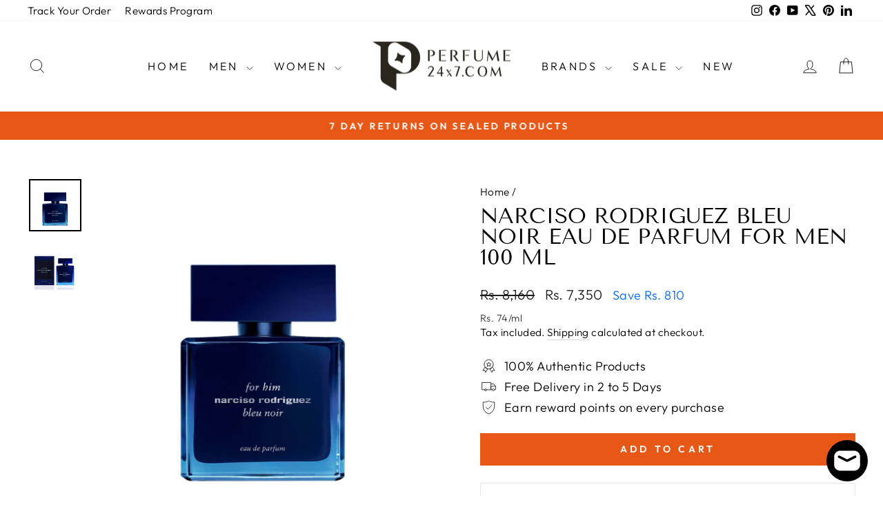

--- FILE ---
content_type: text/html; charset=utf-8
request_url: https://www.perfume24x7.com/products/narciso-rodriguez-bleu-noir-edp-for-men-100-ml
body_size: 44191
content:
<!doctype html>
<html class="no-js" lang="en" dir="ltr">
<head>
<!-- Google Tag Manager -->
<script>(function(w,d,s,l,i){w[l]=w[l]||[];w[l].push({'gtm.start':
new Date().getTime(),event:'gtm.js'});var f=d.getElementsByTagName(s)[0],
j=d.createElement(s),dl=l!='dataLayer'?'&l='+l:'';j.async=true;j.src=
'https://www.googletagmanager.com/gtm.js?id='+i+dl;f.parentNode.insertBefore(j,f);
})(window,document,'script','dataLayer','GTM-P5QJQTQ');</script>
<!-- End Google Tag Manager -->

 
  <meta charset="utf-8">
  <meta http-equiv="X-UA-Compatible" content="IE=edge,chrome=1">
  <meta name="viewport" content="width=device-width,initial-scale=1">
  <meta name="theme-color" content="#e75716">
  <link rel="canonical" href="https://www.perfume24x7.com/products/narciso-rodriguez-bleu-noir-edp-for-men-100-ml">
  <link rel="preconnect" href="https://cdn.shopify.com" crossorigin>
  <link rel="preconnect" href="https://fonts.shopifycdn.com" crossorigin>
  <link rel="dns-prefetch" href="https://productreviews.shopifycdn.com">
  <link rel="dns-prefetch" href="https://ajax.googleapis.com">
  <link rel="dns-prefetch" href="https://maps.googleapis.com">
  <link rel="dns-prefetch" href="https://maps.gstatic.com"><link rel="shortcut icon" href="//www.perfume24x7.com/cdn/shop/files/Lilac_and_White_Traditional_Real_Estate_Agency_Logotype_Template_32x32.png?v=1669367001" type="image/png" /><title>Buy Narciso Rodriguez Bleu Noir EDP for Men
&ndash; Perfume24x7.com
</title>
<meta name="description" content="Stand out with Narciso Rodriguez Bleu Noir perfume for men. A strong, stylish smell. Be memorable. Grab your bottle today."><meta property="og:site_name" content="Perfume24x7.com">
  <meta property="og:url" content="https://www.perfume24x7.com/products/narciso-rodriguez-bleu-noir-edp-for-men-100-ml">
  <meta property="og:title" content="Narciso Rodriguez Bleu Noir Eau De Parfum For Men 100 ML">
  <meta property="og:type" content="product">
  <meta property="og:description" content="Stand out with Narciso Rodriguez Bleu Noir perfume for men. A strong, stylish smell. Be memorable. Grab your bottle today."><meta property="og:image" content="http://www.perfume24x7.com/cdn/shop/products/Narciso_Rodriguez_Bleu_Noir_EDP_For_Men_A.jpg?v=1622606100">
    <meta property="og:image:secure_url" content="https://www.perfume24x7.com/cdn/shop/products/Narciso_Rodriguez_Bleu_Noir_EDP_For_Men_A.jpg?v=1622606100">
    <meta property="og:image:width" content="500">
    <meta property="og:image:height" content="500"><meta name="twitter:site" content="@Perfume24x7">
  <meta name="twitter:card" content="summary_large_image">
  <meta name="twitter:title" content="Narciso Rodriguez Bleu Noir Eau De Parfum For Men 100 ML">
  <meta name="twitter:description" content="Stand out with Narciso Rodriguez Bleu Noir perfume for men. A strong, stylish smell. Be memorable. Grab your bottle today.">
<style data-shopify>@font-face {
  font-family: "Tenor Sans";
  font-weight: 400;
  font-style: normal;
  font-display: swap;
  src: url("//www.perfume24x7.com/cdn/fonts/tenor_sans/tenorsans_n4.966071a72c28462a9256039d3e3dc5b0cf314f65.woff2") format("woff2"),
       url("//www.perfume24x7.com/cdn/fonts/tenor_sans/tenorsans_n4.2282841d948f9649ba5c3cad6ea46df268141820.woff") format("woff");
}

  @font-face {
  font-family: Outfit;
  font-weight: 300;
  font-style: normal;
  font-display: swap;
  src: url("//www.perfume24x7.com/cdn/fonts/outfit/outfit_n3.8c97ae4c4fac7c2ea467a6dc784857f4de7e0e37.woff2") format("woff2"),
       url("//www.perfume24x7.com/cdn/fonts/outfit/outfit_n3.b50a189ccde91f9bceee88f207c18c09f0b62a7b.woff") format("woff");
}


  @font-face {
  font-family: Outfit;
  font-weight: 600;
  font-style: normal;
  font-display: swap;
  src: url("//www.perfume24x7.com/cdn/fonts/outfit/outfit_n6.dfcbaa80187851df2e8384061616a8eaa1702fdc.woff2") format("woff2"),
       url("//www.perfume24x7.com/cdn/fonts/outfit/outfit_n6.88384e9fc3e36038624caccb938f24ea8008a91d.woff") format("woff");
}

  
  
</style><link href="//www.perfume24x7.com/cdn/shop/t/70/assets/theme.css?v=114080401782448315331740057889" rel="stylesheet" type="text/css" media="all" />
<style data-shopify>:root {
    --typeHeaderPrimary: "Tenor Sans";
    --typeHeaderFallback: sans-serif;
    --typeHeaderSize: 36px;
    --typeHeaderWeight: 400;
    --typeHeaderLineHeight: 1;
    --typeHeaderSpacing: 0.0em;

    --typeBasePrimary:Outfit;
    --typeBaseFallback:sans-serif;
    --typeBaseSize: 18px;
    --typeBaseWeight: 300;
    --typeBaseSpacing: 0.025em;
    --typeBaseLineHeight: 1.4;
    --typeBaselineHeightMinus01: 1.3;

    --typeCollectionTitle: 20px;

    --iconWeight: 2px;
    --iconLinecaps: miter;

    
        --buttonRadius: 0;
    

    --colorGridOverlayOpacity: 0.1;
    --colorAnnouncement: #e75716;
    --colorAnnouncementText: #ffffff;

    --colorBody: #ffffff;
    --colorBodyAlpha05: rgba(255, 255, 255, 0.05);
    --colorBodyDim: #f2f2f2;
    --colorBodyLightDim: #fafafa;
    --colorBodyMediumDim: #f5f5f5;


    --colorBorder: #e8e8e1;

    --colorBtnPrimary: #e75716;
    --colorBtnPrimaryLight: #ed7843;
    --colorBtnPrimaryDim: #d04e14;
    --colorBtnPrimaryText: #ffffff;

    --colorCartDot: #e75716;

    --colorDrawers: #ffffff;
    --colorDrawersDim: #f2f2f2;
    --colorDrawerBorder: #e8e8e1;
    --colorDrawerText: #000000;
    --colorDrawerTextDark: #000000;
    --colorDrawerButton: #111111;
    --colorDrawerButtonText: #ffffff;

    --colorFooter: #000000;
    --colorFooterText: #ffffff;
    --colorFooterTextAlpha01: #ffffff;

    --colorGridOverlay: #ffffff;
    --colorGridOverlayOpacity: 0.1;

    --colorHeaderTextAlpha01: rgba(0, 0, 0, 0.1);

    --colorHeroText: #ffffff;

    --colorSmallImageBg: #ffffff;
    --colorLargeImageBg: #0f0f0f;

    --colorImageOverlay: #000000;
    --colorImageOverlayOpacity: 0.1;
    --colorImageOverlayTextShadow: 0.2;

    --colorLink: #000000;

    --colorModalBg: rgba(230, 230, 230, 0.6);

    --colorNav: #ffffff;
    --colorNavText: #000000;

    --colorPrice: #1c1d1d;

    --colorSaleTag: #00cc99;
    --colorSaleTagText: #ffffff;

    --colorTextBody: #000000;
    --colorTextBodyAlpha015: rgba(0, 0, 0, 0.15);
    --colorTextBodyAlpha005: rgba(0, 0, 0, 0.05);
    --colorTextBodyAlpha008: rgba(0, 0, 0, 0.08);
    --colorTextSavings: #0066ff;

    --urlIcoSelect: url(//www.perfume24x7.com/cdn/shop/t/70/assets/ico-select.svg);
    --urlIcoSelectFooter: url(//www.perfume24x7.com/cdn/shop/t/70/assets/ico-select-footer.svg);
    --urlIcoSelectWhite: url(//www.perfume24x7.com/cdn/shop/t/70/assets/ico-select-white.svg);

    --grid-gutter: 17px;
    --drawer-gutter: 20px;

    --sizeChartMargin: 25px 0;
    --sizeChartIconMargin: 5px;

    --newsletterReminderPadding: 40px;

    /*Shop Pay Installments*/
    --color-body-text: #000000;
    --color-body: #ffffff;
    --color-bg: #ffffff;
    }

    .placeholder-content {
    background-image: linear-gradient(100deg, #ffffff 40%, #f7f7f7 63%, #ffffff 79%);
    }</style><script>
    document.documentElement.className = document.documentElement.className.replace('no-js', 'js');

    window.theme = window.theme || {};
    theme.routes = {
      home: "/",
      cart: "/cart.js",
      cartPage: "/cart",
      cartAdd: "/cart/add.js",
      cartChange: "/cart/change.js",
      search: "/search",
      predictiveSearch: "/search/suggest"
    };
    theme.strings = {
      soldOut: "Sold Out",
      unavailable: "Unavailable",
      inStockLabel: "In stock, ready to ship",
      oneStockLabel: "Low stock - [count] item left",
      otherStockLabel: "Low stock - [count] items left",
      willNotShipUntil: "Ready to ship [date]",
      willBeInStockAfter: "Back in stock [date]",
      waitingForStock: "Backordered, shipping soon",
      savePrice: "Save [saved_amount]",
      cartEmpty: "Your cart is currently empty.",
      cartTermsConfirmation: "You must agree with the terms and conditions of sales to check out",
      searchCollections: "Collections",
      searchPages: "Pages",
      searchArticles: "Articles",
      productFrom: "from ",
      maxQuantity: "You can only have [quantity] of [title] in your cart."
    };
    theme.settings = {
      cartType: "drawer",
      isCustomerTemplate: false,
      moneyFormat: "Rs. {{amount_no_decimals}}",
      saveType: "dollar",
      productImageSize: "natural",
      productImageCover: false,
      predictiveSearch: true,
      predictiveSearchType: null,
      predictiveSearchVendor: false,
      predictiveSearchPrice: false,
      quickView: false,
      themeName: 'Impulse',
      themeVersion: "7.6.1"
    };
  </script>

  <script>window.performance && window.performance.mark && window.performance.mark('shopify.content_for_header.start');</script><meta name="google-site-verification" content="_jiLBbCixktcGEgiHa11CkVhvaTV2zEHIa0FtvzNWjM">
<meta name="facebook-domain-verification" content="lyccrh4cemfv69ik5l3g6ftyx6s9fy">
<meta id="shopify-digital-wallet" name="shopify-digital-wallet" content="/18952657/digital_wallets/dialog">
<link rel="alternate" type="application/json+oembed" href="https://www.perfume24x7.com/products/narciso-rodriguez-bleu-noir-edp-for-men-100-ml.oembed">
<script async="async" src="/checkouts/internal/preloads.js?locale=en-IN"></script>
<script id="shopify-features" type="application/json">{"accessToken":"63219e46188006b6b4262eb6c689ece2","betas":["rich-media-storefront-analytics"],"domain":"www.perfume24x7.com","predictiveSearch":true,"shopId":18952657,"locale":"en"}</script>
<script>var Shopify = Shopify || {};
Shopify.shop = "perfume24x7-com.myshopify.com";
Shopify.locale = "en";
Shopify.currency = {"active":"INR","rate":"1.0"};
Shopify.country = "IN";
Shopify.theme = {"name":"Impulse V.7.6.1 L","id":133734694995,"schema_name":"Impulse","schema_version":"7.6.1","theme_store_id":857,"role":"main"};
Shopify.theme.handle = "null";
Shopify.theme.style = {"id":null,"handle":null};
Shopify.cdnHost = "www.perfume24x7.com/cdn";
Shopify.routes = Shopify.routes || {};
Shopify.routes.root = "/";</script>
<script type="module">!function(o){(o.Shopify=o.Shopify||{}).modules=!0}(window);</script>
<script>!function(o){function n(){var o=[];function n(){o.push(Array.prototype.slice.apply(arguments))}return n.q=o,n}var t=o.Shopify=o.Shopify||{};t.loadFeatures=n(),t.autoloadFeatures=n()}(window);</script>
<script id="shop-js-analytics" type="application/json">{"pageType":"product"}</script>
<script defer="defer" async type="module" src="//www.perfume24x7.com/cdn/shopifycloud/shop-js/modules/v2/client.init-shop-cart-sync_C5BV16lS.en.esm.js"></script>
<script defer="defer" async type="module" src="//www.perfume24x7.com/cdn/shopifycloud/shop-js/modules/v2/chunk.common_CygWptCX.esm.js"></script>
<script type="module">
  await import("//www.perfume24x7.com/cdn/shopifycloud/shop-js/modules/v2/client.init-shop-cart-sync_C5BV16lS.en.esm.js");
await import("//www.perfume24x7.com/cdn/shopifycloud/shop-js/modules/v2/chunk.common_CygWptCX.esm.js");

  window.Shopify.SignInWithShop?.initShopCartSync?.({"fedCMEnabled":true,"windoidEnabled":true});

</script>
<script>(function() {
  var isLoaded = false;
  function asyncLoad() {
    if (isLoaded) return;
    isLoaded = true;
    var urls = ["https:\/\/tracker.wigzopush.com\/shopify.js?orgtoken=u5vjV5NuQCCSJbyUWeg7tg\u0026shop=perfume24x7-com.myshopify.com","https:\/\/sr-cdn.shiprocket.in\/sr-promise\/static\/uc.js?channel_id=4\u0026sr_company_id=21243\u0026shop=perfume24x7-com.myshopify.com"];
    for (var i = 0; i < urls.length; i++) {
      var s = document.createElement('script');
      s.type = 'text/javascript';
      s.async = true;
      s.src = urls[i];
      var x = document.getElementsByTagName('script')[0];
      x.parentNode.insertBefore(s, x);
    }
  };
  if(window.attachEvent) {
    window.attachEvent('onload', asyncLoad);
  } else {
    window.addEventListener('load', asyncLoad, false);
  }
})();</script>
<script id="__st">var __st={"a":18952657,"offset":-18000,"reqid":"a7050865-c917-431c-b558-1624696bb504-1768726573","pageurl":"www.perfume24x7.com\/products\/narciso-rodriguez-bleu-noir-edp-for-men-100-ml","u":"2b316baaacd4","p":"product","rtyp":"product","rid":3534780072019};</script>
<script>window.ShopifyPaypalV4VisibilityTracking = true;</script>
<script id="captcha-bootstrap">!function(){'use strict';const t='contact',e='account',n='new_comment',o=[[t,t],['blogs',n],['comments',n],[t,'customer']],c=[[e,'customer_login'],[e,'guest_login'],[e,'recover_customer_password'],[e,'create_customer']],r=t=>t.map((([t,e])=>`form[action*='/${t}']:not([data-nocaptcha='true']) input[name='form_type'][value='${e}']`)).join(','),a=t=>()=>t?[...document.querySelectorAll(t)].map((t=>t.form)):[];function s(){const t=[...o],e=r(t);return a(e)}const i='password',u='form_key',d=['recaptcha-v3-token','g-recaptcha-response','h-captcha-response',i],f=()=>{try{return window.sessionStorage}catch{return}},m='__shopify_v',_=t=>t.elements[u];function p(t,e,n=!1){try{const o=window.sessionStorage,c=JSON.parse(o.getItem(e)),{data:r}=function(t){const{data:e,action:n}=t;return t[m]||n?{data:e,action:n}:{data:t,action:n}}(c);for(const[e,n]of Object.entries(r))t.elements[e]&&(t.elements[e].value=n);n&&o.removeItem(e)}catch(o){console.error('form repopulation failed',{error:o})}}const l='form_type',E='cptcha';function T(t){t.dataset[E]=!0}const w=window,h=w.document,L='Shopify',v='ce_forms',y='captcha';let A=!1;((t,e)=>{const n=(g='f06e6c50-85a8-45c8-87d0-21a2b65856fe',I='https://cdn.shopify.com/shopifycloud/storefront-forms-hcaptcha/ce_storefront_forms_captcha_hcaptcha.v1.5.2.iife.js',D={infoText:'Protected by hCaptcha',privacyText:'Privacy',termsText:'Terms'},(t,e,n)=>{const o=w[L][v],c=o.bindForm;if(c)return c(t,g,e,D).then(n);var r;o.q.push([[t,g,e,D],n]),r=I,A||(h.body.append(Object.assign(h.createElement('script'),{id:'captcha-provider',async:!0,src:r})),A=!0)});var g,I,D;w[L]=w[L]||{},w[L][v]=w[L][v]||{},w[L][v].q=[],w[L][y]=w[L][y]||{},w[L][y].protect=function(t,e){n(t,void 0,e),T(t)},Object.freeze(w[L][y]),function(t,e,n,w,h,L){const[v,y,A,g]=function(t,e,n){const i=e?o:[],u=t?c:[],d=[...i,...u],f=r(d),m=r(i),_=r(d.filter((([t,e])=>n.includes(e))));return[a(f),a(m),a(_),s()]}(w,h,L),I=t=>{const e=t.target;return e instanceof HTMLFormElement?e:e&&e.form},D=t=>v().includes(t);t.addEventListener('submit',(t=>{const e=I(t);if(!e)return;const n=D(e)&&!e.dataset.hcaptchaBound&&!e.dataset.recaptchaBound,o=_(e),c=g().includes(e)&&(!o||!o.value);(n||c)&&t.preventDefault(),c&&!n&&(function(t){try{if(!f())return;!function(t){const e=f();if(!e)return;const n=_(t);if(!n)return;const o=n.value;o&&e.removeItem(o)}(t);const e=Array.from(Array(32),(()=>Math.random().toString(36)[2])).join('');!function(t,e){_(t)||t.append(Object.assign(document.createElement('input'),{type:'hidden',name:u})),t.elements[u].value=e}(t,e),function(t,e){const n=f();if(!n)return;const o=[...t.querySelectorAll(`input[type='${i}']`)].map((({name:t})=>t)),c=[...d,...o],r={};for(const[a,s]of new FormData(t).entries())c.includes(a)||(r[a]=s);n.setItem(e,JSON.stringify({[m]:1,action:t.action,data:r}))}(t,e)}catch(e){console.error('failed to persist form',e)}}(e),e.submit())}));const S=(t,e)=>{t&&!t.dataset[E]&&(n(t,e.some((e=>e===t))),T(t))};for(const o of['focusin','change'])t.addEventListener(o,(t=>{const e=I(t);D(e)&&S(e,y())}));const B=e.get('form_key'),M=e.get(l),P=B&&M;t.addEventListener('DOMContentLoaded',(()=>{const t=y();if(P)for(const e of t)e.elements[l].value===M&&p(e,B);[...new Set([...A(),...v().filter((t=>'true'===t.dataset.shopifyCaptcha))])].forEach((e=>S(e,t)))}))}(h,new URLSearchParams(w.location.search),n,t,e,['guest_login'])})(!0,!0)}();</script>
<script integrity="sha256-4kQ18oKyAcykRKYeNunJcIwy7WH5gtpwJnB7kiuLZ1E=" data-source-attribution="shopify.loadfeatures" defer="defer" src="//www.perfume24x7.com/cdn/shopifycloud/storefront/assets/storefront/load_feature-a0a9edcb.js" crossorigin="anonymous"></script>
<script data-source-attribution="shopify.dynamic_checkout.dynamic.init">var Shopify=Shopify||{};Shopify.PaymentButton=Shopify.PaymentButton||{isStorefrontPortableWallets:!0,init:function(){window.Shopify.PaymentButton.init=function(){};var t=document.createElement("script");t.src="https://www.perfume24x7.com/cdn/shopifycloud/portable-wallets/latest/portable-wallets.en.js",t.type="module",document.head.appendChild(t)}};
</script>
<script data-source-attribution="shopify.dynamic_checkout.buyer_consent">
  function portableWalletsHideBuyerConsent(e){var t=document.getElementById("shopify-buyer-consent"),n=document.getElementById("shopify-subscription-policy-button");t&&n&&(t.classList.add("hidden"),t.setAttribute("aria-hidden","true"),n.removeEventListener("click",e))}function portableWalletsShowBuyerConsent(e){var t=document.getElementById("shopify-buyer-consent"),n=document.getElementById("shopify-subscription-policy-button");t&&n&&(t.classList.remove("hidden"),t.removeAttribute("aria-hidden"),n.addEventListener("click",e))}window.Shopify?.PaymentButton&&(window.Shopify.PaymentButton.hideBuyerConsent=portableWalletsHideBuyerConsent,window.Shopify.PaymentButton.showBuyerConsent=portableWalletsShowBuyerConsent);
</script>
<script data-source-attribution="shopify.dynamic_checkout.cart.bootstrap">document.addEventListener("DOMContentLoaded",(function(){function t(){return document.querySelector("shopify-accelerated-checkout-cart, shopify-accelerated-checkout")}if(t())Shopify.PaymentButton.init();else{new MutationObserver((function(e,n){t()&&(Shopify.PaymentButton.init(),n.disconnect())})).observe(document.body,{childList:!0,subtree:!0})}}));
</script>

<script>window.performance && window.performance.mark && window.performance.mark('shopify.content_for_header.end');</script>

  <script src="//www.perfume24x7.com/cdn/shop/t/70/assets/vendor-scripts-v11.js" defer="defer"></script><script src="//www.perfume24x7.com/cdn/shop/t/70/assets/theme.js?v=104180769944361832221740057869" defer="defer"></script>
<!-- BEGIN app block: shopify://apps/microsoft-clarity/blocks/clarity_js/31c3d126-8116-4b4a-8ba1-baeda7c4aeea -->
<script type="text/javascript">
  (function (c, l, a, r, i, t, y) {
    c[a] = c[a] || function () { (c[a].q = c[a].q || []).push(arguments); };
    t = l.createElement(r); t.async = 1; t.src = "https://www.clarity.ms/tag/" + i + "?ref=shopify";
    y = l.getElementsByTagName(r)[0]; y.parentNode.insertBefore(t, y);

    c.Shopify.loadFeatures([{ name: "consent-tracking-api", version: "0.1" }], error => {
      if (error) {
        console.error("Error loading Shopify features:", error);
        return;
      }

      c[a]('consentv2', {
        ad_Storage: c.Shopify.customerPrivacy.marketingAllowed() ? "granted" : "denied",
        analytics_Storage: c.Shopify.customerPrivacy.analyticsProcessingAllowed() ? "granted" : "denied",
      });
    });

    l.addEventListener("visitorConsentCollected", function (e) {
      c[a]('consentv2', {
        ad_Storage: e.detail.marketingAllowed ? "granted" : "denied",
        analytics_Storage: e.detail.analyticsAllowed ? "granted" : "denied",
      });
    });
  })(window, document, "clarity", "script", "urk74v9equ");
</script>



<!-- END app block --><!-- BEGIN app block: shopify://apps/judge-me-reviews/blocks/judgeme_core/61ccd3b1-a9f2-4160-9fe9-4fec8413e5d8 --><!-- Start of Judge.me Core -->






<link rel="dns-prefetch" href="https://cdnwidget.judge.me">
<link rel="dns-prefetch" href="https://cdn.judge.me">
<link rel="dns-prefetch" href="https://cdn1.judge.me">
<link rel="dns-prefetch" href="https://api.judge.me">

<script data-cfasync='false' class='jdgm-settings-script'>window.jdgmSettings={"pagination":5,"disable_web_reviews":false,"badge_no_review_text":"No reviews","badge_n_reviews_text":"{{ n }} review/reviews","hide_badge_preview_if_no_reviews":true,"badge_hide_text":false,"enforce_center_preview_badge":false,"widget_title":"Customer Reviews","widget_open_form_text":"Write a review","widget_close_form_text":"Cancel review","widget_refresh_page_text":"Refresh page","widget_summary_text":"Based on {{ number_of_reviews }} review/reviews","widget_no_review_text":"Be the first to write a review","widget_name_field_text":"Display name","widget_verified_name_field_text":"Verified Name (public)","widget_name_placeholder_text":"Display name","widget_required_field_error_text":"This field is required.","widget_email_field_text":"Email address","widget_verified_email_field_text":"Verified Email (private, can not be edited)","widget_email_placeholder_text":"Your email address","widget_email_field_error_text":"Please enter a valid email address.","widget_rating_field_text":"Rating","widget_review_title_field_text":"Review Title","widget_review_title_placeholder_text":"Give your review a title","widget_review_body_field_text":"Review content","widget_review_body_placeholder_text":"Start writing here...","widget_pictures_field_text":"Picture/Video (optional)","widget_submit_review_text":"Submit Review","widget_submit_verified_review_text":"Submit Verified Review","widget_submit_success_msg_with_auto_publish":"Thank you! Please refresh the page in a few moments to see your review. You can remove or edit your review by logging into \u003ca href='https://judge.me/login' target='_blank' rel='nofollow noopener'\u003eJudge.me\u003c/a\u003e","widget_submit_success_msg_no_auto_publish":"Thank you! Your review will be published as soon as it is approved by the shop admin. You can remove or edit your review by logging into \u003ca href='https://judge.me/login' target='_blank' rel='nofollow noopener'\u003eJudge.me\u003c/a\u003e","widget_show_default_reviews_out_of_total_text":"Showing {{ n_reviews_shown }} out of {{ n_reviews }} reviews.","widget_show_all_link_text":"Show all","widget_show_less_link_text":"Show less","widget_author_said_text":"{{ reviewer_name }} said:","widget_days_text":"{{ n }} days ago","widget_weeks_text":"{{ n }} week/weeks ago","widget_months_text":"{{ n }} month/months ago","widget_years_text":"{{ n }} year/years ago","widget_yesterday_text":"Yesterday","widget_today_text":"Today","widget_replied_text":"\u003e\u003e {{ shop_name }} replied:","widget_read_more_text":"Read more","widget_reviewer_name_as_initial":"","widget_rating_filter_color":"#fbcd0a","widget_rating_filter_see_all_text":"See all reviews","widget_sorting_most_recent_text":"Most Recent","widget_sorting_highest_rating_text":"Highest Rating","widget_sorting_lowest_rating_text":"Lowest Rating","widget_sorting_with_pictures_text":"Only Pictures","widget_sorting_most_helpful_text":"Most Helpful","widget_open_question_form_text":"Ask a question","widget_reviews_subtab_text":"Reviews","widget_questions_subtab_text":"Questions","widget_question_label_text":"Question","widget_answer_label_text":"Answer","widget_question_placeholder_text":"Write your question here","widget_submit_question_text":"Submit Question","widget_question_submit_success_text":"Thank you for your question! We will notify you once it gets answered.","verified_badge_text":"Verified","verified_badge_bg_color":"","verified_badge_text_color":"","verified_badge_placement":"left-of-reviewer-name","widget_review_max_height":"","widget_hide_border":false,"widget_social_share":false,"widget_thumb":false,"widget_review_location_show":false,"widget_location_format":"","all_reviews_include_out_of_store_products":true,"all_reviews_out_of_store_text":"(out of store)","all_reviews_pagination":100,"all_reviews_product_name_prefix_text":"about","enable_review_pictures":true,"enable_question_anwser":false,"widget_theme":"default","review_date_format":"dd/mm/yy","default_sort_method":"most-recent","widget_product_reviews_subtab_text":"Product Reviews","widget_shop_reviews_subtab_text":"Shop Reviews","widget_other_products_reviews_text":"Reviews for other products","widget_store_reviews_subtab_text":"Store reviews","widget_no_store_reviews_text":"This store hasn't received any reviews yet","widget_web_restriction_product_reviews_text":"This product hasn't received any reviews yet","widget_no_items_text":"No items found","widget_show_more_text":"Show more","widget_write_a_store_review_text":"Write a Store Review","widget_other_languages_heading":"Reviews in Other Languages","widget_translate_review_text":"Translate review to {{ language }}","widget_translating_review_text":"Translating...","widget_show_original_translation_text":"Show original ({{ language }})","widget_translate_review_failed_text":"Review couldn't be translated.","widget_translate_review_retry_text":"Retry","widget_translate_review_try_again_later_text":"Try again later","show_product_url_for_grouped_product":false,"widget_sorting_pictures_first_text":"Pictures First","show_pictures_on_all_rev_page_mobile":false,"show_pictures_on_all_rev_page_desktop":false,"floating_tab_hide_mobile_install_preference":false,"floating_tab_button_name":"★ Reviews","floating_tab_title":"Let customers speak for us","floating_tab_button_color":"","floating_tab_button_background_color":"","floating_tab_url":"","floating_tab_url_enabled":false,"floating_tab_tab_style":"text","all_reviews_text_badge_text":"Customers rate us {{ shop.metafields.judgeme.all_reviews_rating | round: 1 }}/5 based on {{ shop.metafields.judgeme.all_reviews_count }} reviews.","all_reviews_text_badge_text_branded_style":"{{ shop.metafields.judgeme.all_reviews_rating | round: 1 }} out of 5 stars based on {{ shop.metafields.judgeme.all_reviews_count }} reviews","is_all_reviews_text_badge_a_link":false,"show_stars_for_all_reviews_text_badge":false,"all_reviews_text_badge_url":"","all_reviews_text_style":"branded","all_reviews_text_color_style":"judgeme_brand_color","all_reviews_text_color":"#108474","all_reviews_text_show_jm_brand":true,"featured_carousel_show_header":true,"featured_carousel_title":"Let customers speak for us","testimonials_carousel_title":"Customers are saying","videos_carousel_title":"Real customer stories","cards_carousel_title":"Customers are saying","featured_carousel_count_text":"from {{ n }} reviews","featured_carousel_add_link_to_all_reviews_page":false,"featured_carousel_url":"","featured_carousel_show_images":true,"featured_carousel_autoslide_interval":5,"featured_carousel_arrows_on_the_sides":false,"featured_carousel_height":250,"featured_carousel_width":80,"featured_carousel_image_size":0,"featured_carousel_image_height":250,"featured_carousel_arrow_color":"#eeeeee","verified_count_badge_style":"branded","verified_count_badge_orientation":"horizontal","verified_count_badge_color_style":"judgeme_brand_color","verified_count_badge_color":"#108474","is_verified_count_badge_a_link":false,"verified_count_badge_url":"","verified_count_badge_show_jm_brand":true,"widget_rating_preset_default":5,"widget_first_sub_tab":"product-reviews","widget_show_histogram":true,"widget_histogram_use_custom_color":false,"widget_pagination_use_custom_color":false,"widget_star_use_custom_color":false,"widget_verified_badge_use_custom_color":false,"widget_write_review_use_custom_color":false,"picture_reminder_submit_button":"Upload Pictures","enable_review_videos":true,"mute_video_by_default":true,"widget_sorting_videos_first_text":"Videos First","widget_review_pending_text":"Pending","featured_carousel_items_for_large_screen":3,"social_share_options_order":"Facebook,Twitter","remove_microdata_snippet":false,"disable_json_ld":false,"enable_json_ld_products":false,"preview_badge_show_question_text":false,"preview_badge_no_question_text":"No questions","preview_badge_n_question_text":"{{ number_of_questions }} question/questions","qa_badge_show_icon":false,"qa_badge_position":"same-row","remove_judgeme_branding":true,"widget_add_search_bar":false,"widget_search_bar_placeholder":"Search","widget_sorting_verified_only_text":"Verified only","featured_carousel_theme":"default","featured_carousel_show_rating":true,"featured_carousel_show_title":true,"featured_carousel_show_body":true,"featured_carousel_show_date":false,"featured_carousel_show_reviewer":true,"featured_carousel_show_product":false,"featured_carousel_header_background_color":"#108474","featured_carousel_header_text_color":"#ffffff","featured_carousel_name_product_separator":"reviewed","featured_carousel_full_star_background":"#108474","featured_carousel_empty_star_background":"#dadada","featured_carousel_vertical_theme_background":"#f9fafb","featured_carousel_verified_badge_enable":true,"featured_carousel_verified_badge_color":"#108474","featured_carousel_border_style":"round","featured_carousel_review_line_length_limit":3,"featured_carousel_more_reviews_button_text":"Read more reviews","featured_carousel_view_product_button_text":"View product","all_reviews_page_load_reviews_on":"scroll","all_reviews_page_load_more_text":"Load More Reviews","disable_fb_tab_reviews":false,"enable_ajax_cdn_cache":false,"widget_advanced_speed_features":5,"widget_public_name_text":"displayed publicly like","default_reviewer_name":"John Smith","default_reviewer_name_has_non_latin":true,"widget_reviewer_anonymous":"Anonymous","medals_widget_title":"Judge.me Review Medals","medals_widget_background_color":"#f9fafb","medals_widget_position":"footer_all_pages","medals_widget_border_color":"#f9fafb","medals_widget_verified_text_position":"left","medals_widget_use_monochromatic_version":false,"medals_widget_elements_color":"#108474","show_reviewer_avatar":true,"widget_invalid_yt_video_url_error_text":"Not a YouTube video URL","widget_max_length_field_error_text":"Please enter no more than {0} characters.","widget_show_country_flag":false,"widget_show_collected_via_shop_app":true,"widget_verified_by_shop_badge_style":"light","widget_verified_by_shop_text":"Verified by Shop","widget_show_photo_gallery":false,"widget_load_with_code_splitting":true,"widget_ugc_install_preference":false,"widget_ugc_title":"Made by us, Shared by you","widget_ugc_subtitle":"Tag us to see your picture featured in our page","widget_ugc_arrows_color":"#ffffff","widget_ugc_primary_button_text":"Buy Now","widget_ugc_primary_button_background_color":"#108474","widget_ugc_primary_button_text_color":"#ffffff","widget_ugc_primary_button_border_width":"0","widget_ugc_primary_button_border_style":"none","widget_ugc_primary_button_border_color":"#108474","widget_ugc_primary_button_border_radius":"25","widget_ugc_secondary_button_text":"Load More","widget_ugc_secondary_button_background_color":"#ffffff","widget_ugc_secondary_button_text_color":"#108474","widget_ugc_secondary_button_border_width":"2","widget_ugc_secondary_button_border_style":"solid","widget_ugc_secondary_button_border_color":"#108474","widget_ugc_secondary_button_border_radius":"25","widget_ugc_reviews_button_text":"View Reviews","widget_ugc_reviews_button_background_color":"#ffffff","widget_ugc_reviews_button_text_color":"#108474","widget_ugc_reviews_button_border_width":"2","widget_ugc_reviews_button_border_style":"solid","widget_ugc_reviews_button_border_color":"#108474","widget_ugc_reviews_button_border_radius":"25","widget_ugc_reviews_button_link_to":"judgeme-reviews-page","widget_ugc_show_post_date":true,"widget_ugc_max_width":"800","widget_rating_metafield_value_type":true,"widget_primary_color":"#B26A4C","widget_enable_secondary_color":false,"widget_secondary_color":"#edf5f5","widget_summary_average_rating_text":"{{ average_rating }} out of 5","widget_media_grid_title":"Customer photos \u0026 videos","widget_media_grid_see_more_text":"See more","widget_round_style":false,"widget_show_product_medals":true,"widget_verified_by_judgeme_text":"Verified by Judge.me","widget_show_store_medals":true,"widget_verified_by_judgeme_text_in_store_medals":"Verified by Judge.me","widget_media_field_exceed_quantity_message":"Sorry, we can only accept {{ max_media }} for one review.","widget_media_field_exceed_limit_message":"{{ file_name }} is too large, please select a {{ media_type }} less than {{ size_limit }}MB.","widget_review_submitted_text":"Review Submitted!","widget_question_submitted_text":"Question Submitted!","widget_close_form_text_question":"Cancel","widget_write_your_answer_here_text":"Write your answer here","widget_enabled_branded_link":true,"widget_show_collected_by_judgeme":true,"widget_reviewer_name_color":"","widget_write_review_text_color":"","widget_write_review_bg_color":"","widget_collected_by_judgeme_text":"collected by Judge.me","widget_pagination_type":"standard","widget_load_more_text":"Load More","widget_load_more_color":"#108474","widget_full_review_text":"Full Review","widget_read_more_reviews_text":"Read More Reviews","widget_read_questions_text":"Read Questions","widget_questions_and_answers_text":"Questions \u0026 Answers","widget_verified_by_text":"Verified by","widget_verified_text":"Verified","widget_number_of_reviews_text":"{{ number_of_reviews }} reviews","widget_back_button_text":"Back","widget_next_button_text":"Next","widget_custom_forms_filter_button":"Filters","custom_forms_style":"horizontal","widget_show_review_information":false,"how_reviews_are_collected":"How reviews are collected?","widget_show_review_keywords":false,"widget_gdpr_statement":"How we use your data: We'll only contact you about the review you left, and only if necessary. By submitting your review, you agree to Judge.me's \u003ca href='https://judge.me/terms' target='_blank' rel='nofollow noopener'\u003eterms\u003c/a\u003e, \u003ca href='https://judge.me/privacy' target='_blank' rel='nofollow noopener'\u003eprivacy\u003c/a\u003e and \u003ca href='https://judge.me/content-policy' target='_blank' rel='nofollow noopener'\u003econtent\u003c/a\u003e policies.","widget_multilingual_sorting_enabled":false,"widget_translate_review_content_enabled":false,"widget_translate_review_content_method":"manual","popup_widget_review_selection":"automatically_with_pictures","popup_widget_round_border_style":true,"popup_widget_show_title":true,"popup_widget_show_body":true,"popup_widget_show_reviewer":false,"popup_widget_show_product":true,"popup_widget_show_pictures":true,"popup_widget_use_review_picture":true,"popup_widget_show_on_home_page":true,"popup_widget_show_on_product_page":true,"popup_widget_show_on_collection_page":true,"popup_widget_show_on_cart_page":true,"popup_widget_position":"bottom_left","popup_widget_first_review_delay":5,"popup_widget_duration":5,"popup_widget_interval":5,"popup_widget_review_count":5,"popup_widget_hide_on_mobile":true,"review_snippet_widget_round_border_style":true,"review_snippet_widget_card_color":"#FFFFFF","review_snippet_widget_slider_arrows_background_color":"#FFFFFF","review_snippet_widget_slider_arrows_color":"#000000","review_snippet_widget_star_color":"#108474","show_product_variant":false,"all_reviews_product_variant_label_text":"Variant: ","widget_show_verified_branding":true,"widget_ai_summary_title":"Customers say","widget_ai_summary_disclaimer":"AI-powered review summary based on recent customer reviews","widget_show_ai_summary":false,"widget_show_ai_summary_bg":false,"widget_show_review_title_input":true,"redirect_reviewers_invited_via_email":"review_widget","request_store_review_after_product_review":false,"request_review_other_products_in_order":false,"review_form_color_scheme":"default","review_form_corner_style":"square","review_form_star_color":{},"review_form_text_color":"#333333","review_form_background_color":"#ffffff","review_form_field_background_color":"#fafafa","review_form_button_color":{},"review_form_button_text_color":"#ffffff","review_form_modal_overlay_color":"#000000","review_content_screen_title_text":"How would you rate this product?","review_content_introduction_text":"We would love it if you would share a bit about your experience.","store_review_form_title_text":"How would you rate this store?","store_review_form_introduction_text":"We would love it if you would share a bit about your experience.","show_review_guidance_text":true,"one_star_review_guidance_text":"Poor","five_star_review_guidance_text":"Great","customer_information_screen_title_text":"About you","customer_information_introduction_text":"Please tell us more about you.","custom_questions_screen_title_text":"Your experience in more detail","custom_questions_introduction_text":"Here are a few questions to help us understand more about your experience.","review_submitted_screen_title_text":"Thanks for your review!","review_submitted_screen_thank_you_text":"We are processing it and it will appear on the store soon.","review_submitted_screen_email_verification_text":"Please confirm your email by clicking the link we just sent you. This helps us keep reviews authentic.","review_submitted_request_store_review_text":"Would you like to share your experience of shopping with us?","review_submitted_review_other_products_text":"Would you like to review these products?","store_review_screen_title_text":"Would you like to share your experience of shopping with us?","store_review_introduction_text":"We value your feedback and use it to improve. Please share any thoughts or suggestions you have.","reviewer_media_screen_title_picture_text":"Share a picture","reviewer_media_introduction_picture_text":"Upload a photo to support your review.","reviewer_media_screen_title_video_text":"Share a video","reviewer_media_introduction_video_text":"Upload a video to support your review.","reviewer_media_screen_title_picture_or_video_text":"Share a picture or video","reviewer_media_introduction_picture_or_video_text":"Upload a photo or video to support your review.","reviewer_media_youtube_url_text":"Paste your Youtube URL here","advanced_settings_next_step_button_text":"Next","advanced_settings_close_review_button_text":"Close","modal_write_review_flow":false,"write_review_flow_required_text":"Required","write_review_flow_privacy_message_text":"We respect your privacy.","write_review_flow_anonymous_text":"Post review as anonymous","write_review_flow_visibility_text":"This won't be visible to other customers.","write_review_flow_multiple_selection_help_text":"Select as many as you like","write_review_flow_single_selection_help_text":"Select one option","write_review_flow_required_field_error_text":"This field is required","write_review_flow_invalid_email_error_text":"Please enter a valid email address","write_review_flow_max_length_error_text":"Max. {{ max_length }} characters.","write_review_flow_media_upload_text":"\u003cb\u003eClick to upload\u003c/b\u003e or drag and drop","write_review_flow_gdpr_statement":"We'll only contact you about your review if necessary. By submitting your review, you agree to our \u003ca href='https://judge.me/terms' target='_blank' rel='nofollow noopener'\u003eterms and conditions\u003c/a\u003e and \u003ca href='https://judge.me/privacy' target='_blank' rel='nofollow noopener'\u003eprivacy policy\u003c/a\u003e.","rating_only_reviews_enabled":false,"show_negative_reviews_help_screen":false,"new_review_flow_help_screen_rating_threshold":3,"negative_review_resolution_screen_title_text":"Tell us more","negative_review_resolution_text":"Your experience matters to us. If there were issues with your purchase, we're here to help. Feel free to reach out to us, we'd love the opportunity to make things right.","negative_review_resolution_button_text":"Contact us","negative_review_resolution_proceed_with_review_text":"Leave a review","negative_review_resolution_subject":"Issue with purchase from {{ shop_name }}.{{ order_name }}","preview_badge_collection_page_install_status":true,"widget_review_custom_css":"","preview_badge_custom_css":"","preview_badge_stars_count":"5-stars","featured_carousel_custom_css":"","floating_tab_custom_css":"","all_reviews_widget_custom_css":"","medals_widget_custom_css":"","verified_badge_custom_css":"","all_reviews_text_custom_css":"","transparency_badges_collected_via_store_invite":false,"transparency_badges_from_another_provider":false,"transparency_badges_collected_from_store_visitor":false,"transparency_badges_collected_by_verified_review_provider":false,"transparency_badges_earned_reward":false,"transparency_badges_collected_via_store_invite_text":"Review collected via store invitation","transparency_badges_from_another_provider_text":"Review collected from another provider","transparency_badges_collected_from_store_visitor_text":"Review collected from a store visitor","transparency_badges_written_in_google_text":"Review written in Google","transparency_badges_written_in_etsy_text":"Review written in Etsy","transparency_badges_written_in_shop_app_text":"Review written in Shop App","transparency_badges_earned_reward_text":"Review earned a reward for future purchase","product_review_widget_per_page":10,"widget_store_review_label_text":"Review about the store","checkout_comment_extension_title_on_product_page":"Customer Comments","checkout_comment_extension_num_latest_comment_show":5,"checkout_comment_extension_format":"name_and_timestamp","checkout_comment_customer_name":"last_initial","checkout_comment_comment_notification":true,"preview_badge_collection_page_install_preference":false,"preview_badge_home_page_install_preference":false,"preview_badge_product_page_install_preference":false,"review_widget_install_preference":"","review_carousel_install_preference":false,"floating_reviews_tab_install_preference":"none","verified_reviews_count_badge_install_preference":false,"all_reviews_text_install_preference":false,"review_widget_best_location":false,"judgeme_medals_install_preference":false,"review_widget_revamp_enabled":false,"review_widget_qna_enabled":false,"review_widget_header_theme":"minimal","review_widget_widget_title_enabled":true,"review_widget_header_text_size":"medium","review_widget_header_text_weight":"regular","review_widget_average_rating_style":"compact","review_widget_bar_chart_enabled":true,"review_widget_bar_chart_type":"numbers","review_widget_bar_chart_style":"standard","review_widget_expanded_media_gallery_enabled":false,"review_widget_reviews_section_theme":"standard","review_widget_image_style":"thumbnails","review_widget_review_image_ratio":"square","review_widget_stars_size":"medium","review_widget_verified_badge":"standard_text","review_widget_review_title_text_size":"medium","review_widget_review_text_size":"medium","review_widget_review_text_length":"medium","review_widget_number_of_columns_desktop":3,"review_widget_carousel_transition_speed":5,"review_widget_custom_questions_answers_display":"always","review_widget_button_text_color":"#FFFFFF","review_widget_text_color":"#000000","review_widget_lighter_text_color":"#7B7B7B","review_widget_corner_styling":"soft","review_widget_review_word_singular":"review","review_widget_review_word_plural":"reviews","review_widget_voting_label":"Helpful?","review_widget_shop_reply_label":"Reply from {{ shop_name }}:","review_widget_filters_title":"Filters","qna_widget_question_word_singular":"Question","qna_widget_question_word_plural":"Questions","qna_widget_answer_reply_label":"Answer from {{ answerer_name }}:","qna_content_screen_title_text":"Ask a question about this product","qna_widget_question_required_field_error_text":"Please enter your question.","qna_widget_flow_gdpr_statement":"We'll only contact you about your question if necessary. By submitting your question, you agree to our \u003ca href='https://judge.me/terms' target='_blank' rel='nofollow noopener'\u003eterms and conditions\u003c/a\u003e and \u003ca href='https://judge.me/privacy' target='_blank' rel='nofollow noopener'\u003eprivacy policy\u003c/a\u003e.","qna_widget_question_submitted_text":"Thanks for your question!","qna_widget_close_form_text_question":"Close","qna_widget_question_submit_success_text":"We’ll notify you by email when your question is answered.","all_reviews_widget_v2025_enabled":false,"all_reviews_widget_v2025_header_theme":"default","all_reviews_widget_v2025_widget_title_enabled":true,"all_reviews_widget_v2025_header_text_size":"medium","all_reviews_widget_v2025_header_text_weight":"regular","all_reviews_widget_v2025_average_rating_style":"compact","all_reviews_widget_v2025_bar_chart_enabled":true,"all_reviews_widget_v2025_bar_chart_type":"numbers","all_reviews_widget_v2025_bar_chart_style":"standard","all_reviews_widget_v2025_expanded_media_gallery_enabled":false,"all_reviews_widget_v2025_show_store_medals":true,"all_reviews_widget_v2025_show_photo_gallery":true,"all_reviews_widget_v2025_show_review_keywords":false,"all_reviews_widget_v2025_show_ai_summary":false,"all_reviews_widget_v2025_show_ai_summary_bg":false,"all_reviews_widget_v2025_add_search_bar":false,"all_reviews_widget_v2025_default_sort_method":"most-recent","all_reviews_widget_v2025_reviews_per_page":10,"all_reviews_widget_v2025_reviews_section_theme":"default","all_reviews_widget_v2025_image_style":"thumbnails","all_reviews_widget_v2025_review_image_ratio":"square","all_reviews_widget_v2025_stars_size":"medium","all_reviews_widget_v2025_verified_badge":"bold_badge","all_reviews_widget_v2025_review_title_text_size":"medium","all_reviews_widget_v2025_review_text_size":"medium","all_reviews_widget_v2025_review_text_length":"medium","all_reviews_widget_v2025_number_of_columns_desktop":3,"all_reviews_widget_v2025_carousel_transition_speed":5,"all_reviews_widget_v2025_custom_questions_answers_display":"always","all_reviews_widget_v2025_show_product_variant":false,"all_reviews_widget_v2025_show_reviewer_avatar":true,"all_reviews_widget_v2025_reviewer_name_as_initial":"","all_reviews_widget_v2025_review_location_show":false,"all_reviews_widget_v2025_location_format":"","all_reviews_widget_v2025_show_country_flag":false,"all_reviews_widget_v2025_verified_by_shop_badge_style":"light","all_reviews_widget_v2025_social_share":false,"all_reviews_widget_v2025_social_share_options_order":"Facebook,Twitter,LinkedIn,Pinterest","all_reviews_widget_v2025_pagination_type":"standard","all_reviews_widget_v2025_button_text_color":"#FFFFFF","all_reviews_widget_v2025_text_color":"#000000","all_reviews_widget_v2025_lighter_text_color":"#7B7B7B","all_reviews_widget_v2025_corner_styling":"soft","all_reviews_widget_v2025_title":"Customer reviews","all_reviews_widget_v2025_ai_summary_title":"Customers say about this store","all_reviews_widget_v2025_no_review_text":"Be the first to write a review","platform":"shopify","branding_url":"https://app.judge.me/reviews","branding_text":"Powered by Judge.me","locale":"en","reply_name":"Perfume24x7.com","widget_version":"3.0","footer":true,"autopublish":false,"review_dates":true,"enable_custom_form":false,"shop_locale":"en","enable_multi_locales_translations":false,"show_review_title_input":true,"review_verification_email_status":"always","can_be_branded":false,"reply_name_text":"Perfume24x7.com"};</script> <style class='jdgm-settings-style'>.jdgm-xx{left:0}:root{--jdgm-primary-color: #B26A4C;--jdgm-secondary-color: rgba(178,106,76,0.1);--jdgm-star-color: #B26A4C;--jdgm-write-review-text-color: white;--jdgm-write-review-bg-color: #B26A4C;--jdgm-paginate-color: #B26A4C;--jdgm-border-radius: 0;--jdgm-reviewer-name-color: #B26A4C}.jdgm-histogram__bar-content{background-color:#B26A4C}.jdgm-rev[data-verified-buyer=true] .jdgm-rev__icon.jdgm-rev__icon:after,.jdgm-rev__buyer-badge.jdgm-rev__buyer-badge{color:white;background-color:#B26A4C}.jdgm-review-widget--small .jdgm-gallery.jdgm-gallery .jdgm-gallery__thumbnail-link:nth-child(8) .jdgm-gallery__thumbnail-wrapper.jdgm-gallery__thumbnail-wrapper:before{content:"See more"}@media only screen and (min-width: 768px){.jdgm-gallery.jdgm-gallery .jdgm-gallery__thumbnail-link:nth-child(8) .jdgm-gallery__thumbnail-wrapper.jdgm-gallery__thumbnail-wrapper:before{content:"See more"}}.jdgm-prev-badge[data-average-rating='0.00']{display:none !important}.jdgm-author-all-initials{display:none !important}.jdgm-author-last-initial{display:none !important}.jdgm-rev-widg__title{visibility:hidden}.jdgm-rev-widg__summary-text{visibility:hidden}.jdgm-prev-badge__text{visibility:hidden}.jdgm-rev__prod-link-prefix:before{content:'about'}.jdgm-rev__variant-label:before{content:'Variant: '}.jdgm-rev__out-of-store-text:before{content:'(out of store)'}@media only screen and (min-width: 768px){.jdgm-rev__pics .jdgm-rev_all-rev-page-picture-separator,.jdgm-rev__pics .jdgm-rev__product-picture{display:none}}@media only screen and (max-width: 768px){.jdgm-rev__pics .jdgm-rev_all-rev-page-picture-separator,.jdgm-rev__pics .jdgm-rev__product-picture{display:none}}.jdgm-preview-badge[data-template="product"]{display:none !important}.jdgm-preview-badge[data-template="collection"]{display:none !important}.jdgm-preview-badge[data-template="index"]{display:none !important}.jdgm-review-widget[data-from-snippet="true"]{display:none !important}.jdgm-verified-count-badget[data-from-snippet="true"]{display:none !important}.jdgm-carousel-wrapper[data-from-snippet="true"]{display:none !important}.jdgm-all-reviews-text[data-from-snippet="true"]{display:none !important}.jdgm-medals-section[data-from-snippet="true"]{display:none !important}.jdgm-ugc-media-wrapper[data-from-snippet="true"]{display:none !important}.jdgm-rev__transparency-badge[data-badge-type="review_collected_via_store_invitation"]{display:none !important}.jdgm-rev__transparency-badge[data-badge-type="review_collected_from_another_provider"]{display:none !important}.jdgm-rev__transparency-badge[data-badge-type="review_collected_from_store_visitor"]{display:none !important}.jdgm-rev__transparency-badge[data-badge-type="review_written_in_etsy"]{display:none !important}.jdgm-rev__transparency-badge[data-badge-type="review_written_in_google_business"]{display:none !important}.jdgm-rev__transparency-badge[data-badge-type="review_written_in_shop_app"]{display:none !important}.jdgm-rev__transparency-badge[data-badge-type="review_earned_for_future_purchase"]{display:none !important}.jdgm-review-snippet-widget .jdgm-rev-snippet-widget__cards-container .jdgm-rev-snippet-card{border-radius:8px;background:#fff}.jdgm-review-snippet-widget .jdgm-rev-snippet-widget__cards-container .jdgm-rev-snippet-card__rev-rating .jdgm-star{color:#108474}.jdgm-review-snippet-widget .jdgm-rev-snippet-widget__prev-btn,.jdgm-review-snippet-widget .jdgm-rev-snippet-widget__next-btn{border-radius:50%;background:#fff}.jdgm-review-snippet-widget .jdgm-rev-snippet-widget__prev-btn>svg,.jdgm-review-snippet-widget .jdgm-rev-snippet-widget__next-btn>svg{fill:#000}.jdgm-full-rev-modal.rev-snippet-widget .jm-mfp-container .jm-mfp-content,.jdgm-full-rev-modal.rev-snippet-widget .jm-mfp-container .jdgm-full-rev__icon,.jdgm-full-rev-modal.rev-snippet-widget .jm-mfp-container .jdgm-full-rev__pic-img,.jdgm-full-rev-modal.rev-snippet-widget .jm-mfp-container .jdgm-full-rev__reply{border-radius:8px}.jdgm-full-rev-modal.rev-snippet-widget .jm-mfp-container .jdgm-full-rev[data-verified-buyer="true"] .jdgm-full-rev__icon::after{border-radius:8px}.jdgm-full-rev-modal.rev-snippet-widget .jm-mfp-container .jdgm-full-rev .jdgm-rev__buyer-badge{border-radius:calc( 8px / 2 )}.jdgm-full-rev-modal.rev-snippet-widget .jm-mfp-container .jdgm-full-rev .jdgm-full-rev__replier::before{content:'Perfume24x7.com'}.jdgm-full-rev-modal.rev-snippet-widget .jm-mfp-container .jdgm-full-rev .jdgm-full-rev__product-button{border-radius:calc( 8px * 6 )}
</style> <style class='jdgm-settings-style'></style>

  
  
  
  <style class='jdgm-miracle-styles'>
  @-webkit-keyframes jdgm-spin{0%{-webkit-transform:rotate(0deg);-ms-transform:rotate(0deg);transform:rotate(0deg)}100%{-webkit-transform:rotate(359deg);-ms-transform:rotate(359deg);transform:rotate(359deg)}}@keyframes jdgm-spin{0%{-webkit-transform:rotate(0deg);-ms-transform:rotate(0deg);transform:rotate(0deg)}100%{-webkit-transform:rotate(359deg);-ms-transform:rotate(359deg);transform:rotate(359deg)}}@font-face{font-family:'JudgemeStar';src:url("[data-uri]") format("woff");font-weight:normal;font-style:normal}.jdgm-star{font-family:'JudgemeStar';display:inline !important;text-decoration:none !important;padding:0 4px 0 0 !important;margin:0 !important;font-weight:bold;opacity:1;-webkit-font-smoothing:antialiased;-moz-osx-font-smoothing:grayscale}.jdgm-star:hover{opacity:1}.jdgm-star:last-of-type{padding:0 !important}.jdgm-star.jdgm--on:before{content:"\e000"}.jdgm-star.jdgm--off:before{content:"\e001"}.jdgm-star.jdgm--half:before{content:"\e002"}.jdgm-widget *{margin:0;line-height:1.4;-webkit-box-sizing:border-box;-moz-box-sizing:border-box;box-sizing:border-box;-webkit-overflow-scrolling:touch}.jdgm-hidden{display:none !important;visibility:hidden !important}.jdgm-temp-hidden{display:none}.jdgm-spinner{width:40px;height:40px;margin:auto;border-radius:50%;border-top:2px solid #eee;border-right:2px solid #eee;border-bottom:2px solid #eee;border-left:2px solid #ccc;-webkit-animation:jdgm-spin 0.8s infinite linear;animation:jdgm-spin 0.8s infinite linear}.jdgm-prev-badge{display:block !important}

</style>


  
  
   


<script data-cfasync='false' class='jdgm-script'>
!function(e){window.jdgm=window.jdgm||{},jdgm.CDN_HOST="https://cdnwidget.judge.me/",jdgm.CDN_HOST_ALT="https://cdn2.judge.me/cdn/widget_frontend/",jdgm.API_HOST="https://api.judge.me/",jdgm.CDN_BASE_URL="https://cdn.shopify.com/extensions/019bc7fe-07a5-7fc5-85e3-4a4175980733/judgeme-extensions-296/assets/",
jdgm.docReady=function(d){(e.attachEvent?"complete"===e.readyState:"loading"!==e.readyState)?
setTimeout(d,0):e.addEventListener("DOMContentLoaded",d)},jdgm.loadCSS=function(d,t,o,a){
!o&&jdgm.loadCSS.requestedUrls.indexOf(d)>=0||(jdgm.loadCSS.requestedUrls.push(d),
(a=e.createElement("link")).rel="stylesheet",a.class="jdgm-stylesheet",a.media="nope!",
a.href=d,a.onload=function(){this.media="all",t&&setTimeout(t)},e.body.appendChild(a))},
jdgm.loadCSS.requestedUrls=[],jdgm.loadJS=function(e,d){var t=new XMLHttpRequest;
t.onreadystatechange=function(){4===t.readyState&&(Function(t.response)(),d&&d(t.response))},
t.open("GET",e),t.onerror=function(){if(e.indexOf(jdgm.CDN_HOST)===0&&jdgm.CDN_HOST_ALT!==jdgm.CDN_HOST){var f=e.replace(jdgm.CDN_HOST,jdgm.CDN_HOST_ALT);jdgm.loadJS(f,d)}},t.send()},jdgm.docReady((function(){(window.jdgmLoadCSS||e.querySelectorAll(
".jdgm-widget, .jdgm-all-reviews-page").length>0)&&(jdgmSettings.widget_load_with_code_splitting?
parseFloat(jdgmSettings.widget_version)>=3?jdgm.loadCSS(jdgm.CDN_HOST+"widget_v3/base.css"):
jdgm.loadCSS(jdgm.CDN_HOST+"widget/base.css"):jdgm.loadCSS(jdgm.CDN_HOST+"shopify_v2.css"),
jdgm.loadJS(jdgm.CDN_HOST+"loa"+"der.js"))}))}(document);
</script>
<noscript><link rel="stylesheet" type="text/css" media="all" href="https://cdnwidget.judge.me/shopify_v2.css"></noscript>

<!-- BEGIN app snippet: theme_fix_tags --><script>
  (function() {
    var jdgmThemeFixes = null;
    if (!jdgmThemeFixes) return;
    var thisThemeFix = jdgmThemeFixes[Shopify.theme.id];
    if (!thisThemeFix) return;

    if (thisThemeFix.html) {
      document.addEventListener("DOMContentLoaded", function() {
        var htmlDiv = document.createElement('div');
        htmlDiv.classList.add('jdgm-theme-fix-html');
        htmlDiv.innerHTML = thisThemeFix.html;
        document.body.append(htmlDiv);
      });
    };

    if (thisThemeFix.css) {
      var styleTag = document.createElement('style');
      styleTag.classList.add('jdgm-theme-fix-style');
      styleTag.innerHTML = thisThemeFix.css;
      document.head.append(styleTag);
    };

    if (thisThemeFix.js) {
      var scriptTag = document.createElement('script');
      scriptTag.classList.add('jdgm-theme-fix-script');
      scriptTag.innerHTML = thisThemeFix.js;
      document.head.append(scriptTag);
    };
  })();
</script>
<!-- END app snippet -->
<!-- End of Judge.me Core -->



<!-- END app block --><!-- BEGIN app block: shopify://apps/simprosys-google-shopping-feed/blocks/core_settings_block/1f0b859e-9fa6-4007-97e8-4513aff5ff3b --><!-- BEGIN: GSF App Core Tags & Scripts by Simprosys Google Shopping Feed -->









<!-- END: GSF App Core Tags & Scripts by Simprosys Google Shopping Feed -->
<!-- END app block --><script src="https://cdn.shopify.com/extensions/019bc7fe-07a5-7fc5-85e3-4a4175980733/judgeme-extensions-296/assets/loader.js" type="text/javascript" defer="defer"></script>
<script src="https://cdn.shopify.com/extensions/7bc9bb47-adfa-4267-963e-cadee5096caf/inbox-1252/assets/inbox-chat-loader.js" type="text/javascript" defer="defer"></script>
<script src="https://cdn.shopify.com/extensions/019bc7e9-d98c-71e0-bb25-69de9349bf29/smile-io-266/assets/smile-loader.js" type="text/javascript" defer="defer"></script>
<link href="https://monorail-edge.shopifysvc.com" rel="dns-prefetch">
<script>(function(){if ("sendBeacon" in navigator && "performance" in window) {try {var session_token_from_headers = performance.getEntriesByType('navigation')[0].serverTiming.find(x => x.name == '_s').description;} catch {var session_token_from_headers = undefined;}var session_cookie_matches = document.cookie.match(/_shopify_s=([^;]*)/);var session_token_from_cookie = session_cookie_matches && session_cookie_matches.length === 2 ? session_cookie_matches[1] : "";var session_token = session_token_from_headers || session_token_from_cookie || "";function handle_abandonment_event(e) {var entries = performance.getEntries().filter(function(entry) {return /monorail-edge.shopifysvc.com/.test(entry.name);});if (!window.abandonment_tracked && entries.length === 0) {window.abandonment_tracked = true;var currentMs = Date.now();var navigation_start = performance.timing.navigationStart;var payload = {shop_id: 18952657,url: window.location.href,navigation_start,duration: currentMs - navigation_start,session_token,page_type: "product"};window.navigator.sendBeacon("https://monorail-edge.shopifysvc.com/v1/produce", JSON.stringify({schema_id: "online_store_buyer_site_abandonment/1.1",payload: payload,metadata: {event_created_at_ms: currentMs,event_sent_at_ms: currentMs}}));}}window.addEventListener('pagehide', handle_abandonment_event);}}());</script>
<script id="web-pixels-manager-setup">(function e(e,d,r,n,o){if(void 0===o&&(o={}),!Boolean(null===(a=null===(i=window.Shopify)||void 0===i?void 0:i.analytics)||void 0===a?void 0:a.replayQueue)){var i,a;window.Shopify=window.Shopify||{};var t=window.Shopify;t.analytics=t.analytics||{};var s=t.analytics;s.replayQueue=[],s.publish=function(e,d,r){return s.replayQueue.push([e,d,r]),!0};try{self.performance.mark("wpm:start")}catch(e){}var l=function(){var e={modern:/Edge?\/(1{2}[4-9]|1[2-9]\d|[2-9]\d{2}|\d{4,})\.\d+(\.\d+|)|Firefox\/(1{2}[4-9]|1[2-9]\d|[2-9]\d{2}|\d{4,})\.\d+(\.\d+|)|Chrom(ium|e)\/(9{2}|\d{3,})\.\d+(\.\d+|)|(Maci|X1{2}).+ Version\/(15\.\d+|(1[6-9]|[2-9]\d|\d{3,})\.\d+)([,.]\d+|)( \(\w+\)|)( Mobile\/\w+|) Safari\/|Chrome.+OPR\/(9{2}|\d{3,})\.\d+\.\d+|(CPU[ +]OS|iPhone[ +]OS|CPU[ +]iPhone|CPU IPhone OS|CPU iPad OS)[ +]+(15[._]\d+|(1[6-9]|[2-9]\d|\d{3,})[._]\d+)([._]\d+|)|Android:?[ /-](13[3-9]|1[4-9]\d|[2-9]\d{2}|\d{4,})(\.\d+|)(\.\d+|)|Android.+Firefox\/(13[5-9]|1[4-9]\d|[2-9]\d{2}|\d{4,})\.\d+(\.\d+|)|Android.+Chrom(ium|e)\/(13[3-9]|1[4-9]\d|[2-9]\d{2}|\d{4,})\.\d+(\.\d+|)|SamsungBrowser\/([2-9]\d|\d{3,})\.\d+/,legacy:/Edge?\/(1[6-9]|[2-9]\d|\d{3,})\.\d+(\.\d+|)|Firefox\/(5[4-9]|[6-9]\d|\d{3,})\.\d+(\.\d+|)|Chrom(ium|e)\/(5[1-9]|[6-9]\d|\d{3,})\.\d+(\.\d+|)([\d.]+$|.*Safari\/(?![\d.]+ Edge\/[\d.]+$))|(Maci|X1{2}).+ Version\/(10\.\d+|(1[1-9]|[2-9]\d|\d{3,})\.\d+)([,.]\d+|)( \(\w+\)|)( Mobile\/\w+|) Safari\/|Chrome.+OPR\/(3[89]|[4-9]\d|\d{3,})\.\d+\.\d+|(CPU[ +]OS|iPhone[ +]OS|CPU[ +]iPhone|CPU IPhone OS|CPU iPad OS)[ +]+(10[._]\d+|(1[1-9]|[2-9]\d|\d{3,})[._]\d+)([._]\d+|)|Android:?[ /-](13[3-9]|1[4-9]\d|[2-9]\d{2}|\d{4,})(\.\d+|)(\.\d+|)|Mobile Safari.+OPR\/([89]\d|\d{3,})\.\d+\.\d+|Android.+Firefox\/(13[5-9]|1[4-9]\d|[2-9]\d{2}|\d{4,})\.\d+(\.\d+|)|Android.+Chrom(ium|e)\/(13[3-9]|1[4-9]\d|[2-9]\d{2}|\d{4,})\.\d+(\.\d+|)|Android.+(UC? ?Browser|UCWEB|U3)[ /]?(15\.([5-9]|\d{2,})|(1[6-9]|[2-9]\d|\d{3,})\.\d+)\.\d+|SamsungBrowser\/(5\.\d+|([6-9]|\d{2,})\.\d+)|Android.+MQ{2}Browser\/(14(\.(9|\d{2,})|)|(1[5-9]|[2-9]\d|\d{3,})(\.\d+|))(\.\d+|)|K[Aa][Ii]OS\/(3\.\d+|([4-9]|\d{2,})\.\d+)(\.\d+|)/},d=e.modern,r=e.legacy,n=navigator.userAgent;return n.match(d)?"modern":n.match(r)?"legacy":"unknown"}(),u="modern"===l?"modern":"legacy",c=(null!=n?n:{modern:"",legacy:""})[u],f=function(e){return[e.baseUrl,"/wpm","/b",e.hashVersion,"modern"===e.buildTarget?"m":"l",".js"].join("")}({baseUrl:d,hashVersion:r,buildTarget:u}),m=function(e){var d=e.version,r=e.bundleTarget,n=e.surface,o=e.pageUrl,i=e.monorailEndpoint;return{emit:function(e){var a=e.status,t=e.errorMsg,s=(new Date).getTime(),l=JSON.stringify({metadata:{event_sent_at_ms:s},events:[{schema_id:"web_pixels_manager_load/3.1",payload:{version:d,bundle_target:r,page_url:o,status:a,surface:n,error_msg:t},metadata:{event_created_at_ms:s}}]});if(!i)return console&&console.warn&&console.warn("[Web Pixels Manager] No Monorail endpoint provided, skipping logging."),!1;try{return self.navigator.sendBeacon.bind(self.navigator)(i,l)}catch(e){}var u=new XMLHttpRequest;try{return u.open("POST",i,!0),u.setRequestHeader("Content-Type","text/plain"),u.send(l),!0}catch(e){return console&&console.warn&&console.warn("[Web Pixels Manager] Got an unhandled error while logging to Monorail."),!1}}}}({version:r,bundleTarget:l,surface:e.surface,pageUrl:self.location.href,monorailEndpoint:e.monorailEndpoint});try{o.browserTarget=l,function(e){var d=e.src,r=e.async,n=void 0===r||r,o=e.onload,i=e.onerror,a=e.sri,t=e.scriptDataAttributes,s=void 0===t?{}:t,l=document.createElement("script"),u=document.querySelector("head"),c=document.querySelector("body");if(l.async=n,l.src=d,a&&(l.integrity=a,l.crossOrigin="anonymous"),s)for(var f in s)if(Object.prototype.hasOwnProperty.call(s,f))try{l.dataset[f]=s[f]}catch(e){}if(o&&l.addEventListener("load",o),i&&l.addEventListener("error",i),u)u.appendChild(l);else{if(!c)throw new Error("Did not find a head or body element to append the script");c.appendChild(l)}}({src:f,async:!0,onload:function(){if(!function(){var e,d;return Boolean(null===(d=null===(e=window.Shopify)||void 0===e?void 0:e.analytics)||void 0===d?void 0:d.initialized)}()){var d=window.webPixelsManager.init(e)||void 0;if(d){var r=window.Shopify.analytics;r.replayQueue.forEach((function(e){var r=e[0],n=e[1],o=e[2];d.publishCustomEvent(r,n,o)})),r.replayQueue=[],r.publish=d.publishCustomEvent,r.visitor=d.visitor,r.initialized=!0}}},onerror:function(){return m.emit({status:"failed",errorMsg:"".concat(f," has failed to load")})},sri:function(e){var d=/^sha384-[A-Za-z0-9+/=]+$/;return"string"==typeof e&&d.test(e)}(c)?c:"",scriptDataAttributes:o}),m.emit({status:"loading"})}catch(e){m.emit({status:"failed",errorMsg:(null==e?void 0:e.message)||"Unknown error"})}}})({shopId: 18952657,storefrontBaseUrl: "https://www.perfume24x7.com",extensionsBaseUrl: "https://extensions.shopifycdn.com/cdn/shopifycloud/web-pixels-manager",monorailEndpoint: "https://monorail-edge.shopifysvc.com/unstable/produce_batch",surface: "storefront-renderer",enabledBetaFlags: ["2dca8a86"],webPixelsConfigList: [{"id":"1632862291","configuration":"{\"account_ID\":\"291732\",\"google_analytics_tracking_tag\":\"1\",\"measurement_id\":\"2\",\"api_secret\":\"3\",\"shop_settings\":\"{\\\"custom_pixel_script\\\":\\\"https:\\\\\\\/\\\\\\\/storage.googleapis.com\\\\\\\/gsf-scripts\\\\\\\/custom-pixels\\\\\\\/perfume24x7-com.js\\\"}\"}","eventPayloadVersion":"v1","runtimeContext":"LAX","scriptVersion":"c6b888297782ed4a1cba19cda43d6625","type":"APP","apiClientId":1558137,"privacyPurposes":[],"dataSharingAdjustments":{"protectedCustomerApprovalScopes":["read_customer_address","read_customer_email","read_customer_name","read_customer_personal_data","read_customer_phone"]}},{"id":"1601765459","configuration":"{\"projectId\":\"urk74v9equ\"}","eventPayloadVersion":"v1","runtimeContext":"STRICT","scriptVersion":"014847bbf13270aa001a30c5c904c9a3","type":"APP","apiClientId":240074326017,"privacyPurposes":[],"capabilities":["advanced_dom_events"],"dataSharingAdjustments":{"protectedCustomerApprovalScopes":["read_customer_personal_data"]}},{"id":"803209299","configuration":"{\"webPixelName\":\"Judge.me\"}","eventPayloadVersion":"v1","runtimeContext":"STRICT","scriptVersion":"34ad157958823915625854214640f0bf","type":"APP","apiClientId":683015,"privacyPurposes":["ANALYTICS"],"dataSharingAdjustments":{"protectedCustomerApprovalScopes":["read_customer_email","read_customer_name","read_customer_personal_data","read_customer_phone"]}},{"id":"408485971","configuration":"{\"config\":\"{\\\"google_tag_ids\\\":[\\\"G-XXL8VHBZLC\\\",\\\"AW-984771609\\\",\\\"GT-W6VSX7KT\\\"],\\\"gtag_events\\\":[{\\\"type\\\":\\\"begin_checkout\\\",\\\"action_label\\\":[\\\"G-XXL8VHBZLC\\\",\\\"AW-984771609\\\/FqYqCMKJyYoBEJnYydUD\\\"]},{\\\"type\\\":\\\"search\\\",\\\"action_label\\\":[\\\"G-XXL8VHBZLC\\\",\\\"AW-984771609\\\/F3wCCMWJyYoBEJnYydUD\\\"]},{\\\"type\\\":\\\"view_item\\\",\\\"action_label\\\":[\\\"G-XXL8VHBZLC\\\",\\\"AW-984771609\\\/ycrSCIqHyYoBEJnYydUD\\\",\\\"MC-03TVTTMDNC\\\"]},{\\\"type\\\":\\\"purchase\\\",\\\"action_label\\\":[\\\"G-XXL8VHBZLC\\\",\\\"AW-984771609\\\/4uRYCIeHyYoBEJnYydUD\\\",\\\"MC-03TVTTMDNC\\\"]},{\\\"type\\\":\\\"page_view\\\",\\\"action_label\\\":[\\\"G-XXL8VHBZLC\\\",\\\"AW-984771609\\\/M_E_CISHyYoBEJnYydUD\\\",\\\"MC-03TVTTMDNC\\\"]},{\\\"type\\\":\\\"add_payment_info\\\",\\\"action_label\\\":[\\\"G-XXL8VHBZLC\\\",\\\"AW-984771609\\\/ZUX6CMiJyYoBEJnYydUD\\\"]},{\\\"type\\\":\\\"add_to_cart\\\",\\\"action_label\\\":[\\\"G-XXL8VHBZLC\\\",\\\"AW-984771609\\\/wxbjCL-JyYoBEJnYydUD\\\"]}],\\\"enable_monitoring_mode\\\":false}\"}","eventPayloadVersion":"v1","runtimeContext":"OPEN","scriptVersion":"b2a88bafab3e21179ed38636efcd8a93","type":"APP","apiClientId":1780363,"privacyPurposes":[],"dataSharingAdjustments":{"protectedCustomerApprovalScopes":["read_customer_address","read_customer_email","read_customer_name","read_customer_personal_data","read_customer_phone"]}},{"id":"170655827","configuration":"{\"pixel_id\":\"317063058707714\",\"pixel_type\":\"facebook_pixel\"}","eventPayloadVersion":"v1","runtimeContext":"OPEN","scriptVersion":"ca16bc87fe92b6042fbaa3acc2fbdaa6","type":"APP","apiClientId":2329312,"privacyPurposes":["ANALYTICS","MARKETING","SALE_OF_DATA"],"dataSharingAdjustments":{"protectedCustomerApprovalScopes":["read_customer_address","read_customer_email","read_customer_name","read_customer_personal_data","read_customer_phone"]}},{"id":"68976723","eventPayloadVersion":"v1","runtimeContext":"LAX","scriptVersion":"2","type":"CUSTOM","privacyPurposes":[],"name":"Google Analytics tag (migrated)"},{"id":"101974099","eventPayloadVersion":"1","runtimeContext":"LAX","scriptVersion":"1","type":"CUSTOM","privacyPurposes":[],"name":"Simprosys Custom Pixel"},{"id":"102531155","eventPayloadVersion":"1","runtimeContext":"LAX","scriptVersion":"1","type":"CUSTOM","privacyPurposes":[],"name":"RetentionX"},{"id":"shopify-app-pixel","configuration":"{}","eventPayloadVersion":"v1","runtimeContext":"STRICT","scriptVersion":"0450","apiClientId":"shopify-pixel","type":"APP","privacyPurposes":["ANALYTICS","MARKETING"]},{"id":"shopify-custom-pixel","eventPayloadVersion":"v1","runtimeContext":"LAX","scriptVersion":"0450","apiClientId":"shopify-pixel","type":"CUSTOM","privacyPurposes":["ANALYTICS","MARKETING"]}],isMerchantRequest: false,initData: {"shop":{"name":"Perfume24x7.com","paymentSettings":{"currencyCode":"INR"},"myshopifyDomain":"perfume24x7-com.myshopify.com","countryCode":"IN","storefrontUrl":"https:\/\/www.perfume24x7.com"},"customer":null,"cart":null,"checkout":null,"productVariants":[{"price":{"amount":7350.0,"currencyCode":"INR"},"product":{"title":"Narciso Rodriguez Bleu Noir Eau De Parfum For Men 100 ML","vendor":"Narciso Rodriguez","id":"3534780072019","untranslatedTitle":"Narciso Rodriguez Bleu Noir Eau De Parfum For Men 100 ML","url":"\/products\/narciso-rodriguez-bleu-noir-edp-for-men-100-ml","type":"Perfume"},"id":"27906807824467","image":{"src":"\/\/www.perfume24x7.com\/cdn\/shop\/products\/Narciso_Rodriguez_Bleu_Noir_EDP_For_Men_A.jpg?v=1622606100"},"sku":"NRBNP100","title":"Default Title","untranslatedTitle":"Default Title"}],"purchasingCompany":null},},"https://www.perfume24x7.com/cdn","fcfee988w5aeb613cpc8e4bc33m6693e112",{"modern":"","legacy":""},{"shopId":"18952657","storefrontBaseUrl":"https:\/\/www.perfume24x7.com","extensionBaseUrl":"https:\/\/extensions.shopifycdn.com\/cdn\/shopifycloud\/web-pixels-manager","surface":"storefront-renderer","enabledBetaFlags":"[\"2dca8a86\"]","isMerchantRequest":"false","hashVersion":"fcfee988w5aeb613cpc8e4bc33m6693e112","publish":"custom","events":"[[\"page_viewed\",{}],[\"product_viewed\",{\"productVariant\":{\"price\":{\"amount\":7350.0,\"currencyCode\":\"INR\"},\"product\":{\"title\":\"Narciso Rodriguez Bleu Noir Eau De Parfum For Men 100 ML\",\"vendor\":\"Narciso Rodriguez\",\"id\":\"3534780072019\",\"untranslatedTitle\":\"Narciso Rodriguez Bleu Noir Eau De Parfum For Men 100 ML\",\"url\":\"\/products\/narciso-rodriguez-bleu-noir-edp-for-men-100-ml\",\"type\":\"Perfume\"},\"id\":\"27906807824467\",\"image\":{\"src\":\"\/\/www.perfume24x7.com\/cdn\/shop\/products\/Narciso_Rodriguez_Bleu_Noir_EDP_For_Men_A.jpg?v=1622606100\"},\"sku\":\"NRBNP100\",\"title\":\"Default Title\",\"untranslatedTitle\":\"Default Title\"}}]]"});</script><script>
  window.ShopifyAnalytics = window.ShopifyAnalytics || {};
  window.ShopifyAnalytics.meta = window.ShopifyAnalytics.meta || {};
  window.ShopifyAnalytics.meta.currency = 'INR';
  var meta = {"product":{"id":3534780072019,"gid":"gid:\/\/shopify\/Product\/3534780072019","vendor":"Narciso Rodriguez","type":"Perfume","handle":"narciso-rodriguez-bleu-noir-edp-for-men-100-ml","variants":[{"id":27906807824467,"price":735000,"name":"Narciso Rodriguez Bleu Noir Eau De Parfum For Men 100 ML","public_title":null,"sku":"NRBNP100"}],"remote":false},"page":{"pageType":"product","resourceType":"product","resourceId":3534780072019,"requestId":"a7050865-c917-431c-b558-1624696bb504-1768726573"}};
  for (var attr in meta) {
    window.ShopifyAnalytics.meta[attr] = meta[attr];
  }
</script>
<script class="analytics">
  (function () {
    var customDocumentWrite = function(content) {
      var jquery = null;

      if (window.jQuery) {
        jquery = window.jQuery;
      } else if (window.Checkout && window.Checkout.$) {
        jquery = window.Checkout.$;
      }

      if (jquery) {
        jquery('body').append(content);
      }
    };

    var hasLoggedConversion = function(token) {
      if (token) {
        return document.cookie.indexOf('loggedConversion=' + token) !== -1;
      }
      return false;
    }

    var setCookieIfConversion = function(token) {
      if (token) {
        var twoMonthsFromNow = new Date(Date.now());
        twoMonthsFromNow.setMonth(twoMonthsFromNow.getMonth() + 2);

        document.cookie = 'loggedConversion=' + token + '; expires=' + twoMonthsFromNow;
      }
    }

    var trekkie = window.ShopifyAnalytics.lib = window.trekkie = window.trekkie || [];
    if (trekkie.integrations) {
      return;
    }
    trekkie.methods = [
      'identify',
      'page',
      'ready',
      'track',
      'trackForm',
      'trackLink'
    ];
    trekkie.factory = function(method) {
      return function() {
        var args = Array.prototype.slice.call(arguments);
        args.unshift(method);
        trekkie.push(args);
        return trekkie;
      };
    };
    for (var i = 0; i < trekkie.methods.length; i++) {
      var key = trekkie.methods[i];
      trekkie[key] = trekkie.factory(key);
    }
    trekkie.load = function(config) {
      trekkie.config = config || {};
      trekkie.config.initialDocumentCookie = document.cookie;
      var first = document.getElementsByTagName('script')[0];
      var script = document.createElement('script');
      script.type = 'text/javascript';
      script.onerror = function(e) {
        var scriptFallback = document.createElement('script');
        scriptFallback.type = 'text/javascript';
        scriptFallback.onerror = function(error) {
                var Monorail = {
      produce: function produce(monorailDomain, schemaId, payload) {
        var currentMs = new Date().getTime();
        var event = {
          schema_id: schemaId,
          payload: payload,
          metadata: {
            event_created_at_ms: currentMs,
            event_sent_at_ms: currentMs
          }
        };
        return Monorail.sendRequest("https://" + monorailDomain + "/v1/produce", JSON.stringify(event));
      },
      sendRequest: function sendRequest(endpointUrl, payload) {
        // Try the sendBeacon API
        if (window && window.navigator && typeof window.navigator.sendBeacon === 'function' && typeof window.Blob === 'function' && !Monorail.isIos12()) {
          var blobData = new window.Blob([payload], {
            type: 'text/plain'
          });

          if (window.navigator.sendBeacon(endpointUrl, blobData)) {
            return true;
          } // sendBeacon was not successful

        } // XHR beacon

        var xhr = new XMLHttpRequest();

        try {
          xhr.open('POST', endpointUrl);
          xhr.setRequestHeader('Content-Type', 'text/plain');
          xhr.send(payload);
        } catch (e) {
          console.log(e);
        }

        return false;
      },
      isIos12: function isIos12() {
        return window.navigator.userAgent.lastIndexOf('iPhone; CPU iPhone OS 12_') !== -1 || window.navigator.userAgent.lastIndexOf('iPad; CPU OS 12_') !== -1;
      }
    };
    Monorail.produce('monorail-edge.shopifysvc.com',
      'trekkie_storefront_load_errors/1.1',
      {shop_id: 18952657,
      theme_id: 133734694995,
      app_name: "storefront",
      context_url: window.location.href,
      source_url: "//www.perfume24x7.com/cdn/s/trekkie.storefront.cd680fe47e6c39ca5d5df5f0a32d569bc48c0f27.min.js"});

        };
        scriptFallback.async = true;
        scriptFallback.src = '//www.perfume24x7.com/cdn/s/trekkie.storefront.cd680fe47e6c39ca5d5df5f0a32d569bc48c0f27.min.js';
        first.parentNode.insertBefore(scriptFallback, first);
      };
      script.async = true;
      script.src = '//www.perfume24x7.com/cdn/s/trekkie.storefront.cd680fe47e6c39ca5d5df5f0a32d569bc48c0f27.min.js';
      first.parentNode.insertBefore(script, first);
    };
    trekkie.load(
      {"Trekkie":{"appName":"storefront","development":false,"defaultAttributes":{"shopId":18952657,"isMerchantRequest":null,"themeId":133734694995,"themeCityHash":"11939884841947905451","contentLanguage":"en","currency":"INR","eventMetadataId":"2f675216-eaa3-43c7-958e-aecebf809d78"},"isServerSideCookieWritingEnabled":true,"monorailRegion":"shop_domain","enabledBetaFlags":["65f19447"]},"Session Attribution":{},"S2S":{"facebookCapiEnabled":true,"source":"trekkie-storefront-renderer","apiClientId":580111}}
    );

    var loaded = false;
    trekkie.ready(function() {
      if (loaded) return;
      loaded = true;

      window.ShopifyAnalytics.lib = window.trekkie;

      var originalDocumentWrite = document.write;
      document.write = customDocumentWrite;
      try { window.ShopifyAnalytics.merchantGoogleAnalytics.call(this); } catch(error) {};
      document.write = originalDocumentWrite;

      window.ShopifyAnalytics.lib.page(null,{"pageType":"product","resourceType":"product","resourceId":3534780072019,"requestId":"a7050865-c917-431c-b558-1624696bb504-1768726573","shopifyEmitted":true});

      var match = window.location.pathname.match(/checkouts\/(.+)\/(thank_you|post_purchase)/)
      var token = match? match[1]: undefined;
      if (!hasLoggedConversion(token)) {
        setCookieIfConversion(token);
        window.ShopifyAnalytics.lib.track("Viewed Product",{"currency":"INR","variantId":27906807824467,"productId":3534780072019,"productGid":"gid:\/\/shopify\/Product\/3534780072019","name":"Narciso Rodriguez Bleu Noir Eau De Parfum For Men 100 ML","price":"7350.00","sku":"NRBNP100","brand":"Narciso Rodriguez","variant":null,"category":"Perfume","nonInteraction":true,"remote":false},undefined,undefined,{"shopifyEmitted":true});
      window.ShopifyAnalytics.lib.track("monorail:\/\/trekkie_storefront_viewed_product\/1.1",{"currency":"INR","variantId":27906807824467,"productId":3534780072019,"productGid":"gid:\/\/shopify\/Product\/3534780072019","name":"Narciso Rodriguez Bleu Noir Eau De Parfum For Men 100 ML","price":"7350.00","sku":"NRBNP100","brand":"Narciso Rodriguez","variant":null,"category":"Perfume","nonInteraction":true,"remote":false,"referer":"https:\/\/www.perfume24x7.com\/products\/narciso-rodriguez-bleu-noir-edp-for-men-100-ml"});
      }
    });


        var eventsListenerScript = document.createElement('script');
        eventsListenerScript.async = true;
        eventsListenerScript.src = "//www.perfume24x7.com/cdn/shopifycloud/storefront/assets/shop_events_listener-3da45d37.js";
        document.getElementsByTagName('head')[0].appendChild(eventsListenerScript);

})();</script>
  <script>
  if (!window.ga || (window.ga && typeof window.ga !== 'function')) {
    window.ga = function ga() {
      (window.ga.q = window.ga.q || []).push(arguments);
      if (window.Shopify && window.Shopify.analytics && typeof window.Shopify.analytics.publish === 'function') {
        window.Shopify.analytics.publish("ga_stub_called", {}, {sendTo: "google_osp_migration"});
      }
      console.error("Shopify's Google Analytics stub called with:", Array.from(arguments), "\nSee https://help.shopify.com/manual/promoting-marketing/pixels/pixel-migration#google for more information.");
    };
    if (window.Shopify && window.Shopify.analytics && typeof window.Shopify.analytics.publish === 'function') {
      window.Shopify.analytics.publish("ga_stub_initialized", {}, {sendTo: "google_osp_migration"});
    }
  }
</script>
<script
  defer
  src="https://www.perfume24x7.com/cdn/shopifycloud/perf-kit/shopify-perf-kit-3.0.4.min.js"
  data-application="storefront-renderer"
  data-shop-id="18952657"
  data-render-region="gcp-us-central1"
  data-page-type="product"
  data-theme-instance-id="133734694995"
  data-theme-name="Impulse"
  data-theme-version="7.6.1"
  data-monorail-region="shop_domain"
  data-resource-timing-sampling-rate="10"
  data-shs="true"
  data-shs-beacon="true"
  data-shs-export-with-fetch="true"
  data-shs-logs-sample-rate="1"
  data-shs-beacon-endpoint="https://www.perfume24x7.com/api/collect"
></script>
</head>

<body class="template-product" data-center-text="true" data-button_style="square" data-type_header_capitalize="true" data-type_headers_align_text="true" data-type_product_capitalize="true" data-swatch_style="round" >
<!-- Google Tag Manager (noscript) --> 
<noscript><iframe src="https://www.googletagmanager.com/ns.html?id=GTM-P5QJQTQ" 
height="0" width="0" style="display:none;visibility:hidden"></iframe></noscript> 
<!-- End Google Tag Manager (noscript) --> 
  <a class="in-page-link visually-hidden skip-link" href="#MainContent">Skip to content</a>

  <div id="PageContainer" class="page-container">
    <div class="transition-body"><!-- BEGIN sections: header-group -->
<div id="shopify-section-sections--16716954271827__header" class="shopify-section shopify-section-group-header-group">

<div id="NavDrawer" class="drawer drawer--left">
  <div class="drawer__contents">
    <div class="drawer__fixed-header">
      <div class="drawer__header appear-animation appear-delay-1">
        <div class="h2 drawer__title"></div>
        <div class="drawer__close">
          <button type="button" class="drawer__close-button js-drawer-close">
            <svg aria-hidden="true" focusable="false" role="presentation" class="icon icon-close" viewBox="0 0 64 64"><title>icon-X</title><path d="m19 17.61 27.12 27.13m0-27.12L19 44.74"/></svg>
            <span class="icon__fallback-text">Close menu</span>
          </button>
        </div>
      </div>
    </div>
    <div class="drawer__scrollable">
      <ul class="mobile-nav" role="navigation" aria-label="Primary"><li class="mobile-nav__item appear-animation appear-delay-2"><a href="https://www.perfume24x7.com" class="mobile-nav__link mobile-nav__link--top-level">Home</a></li><li class="mobile-nav__item appear-animation appear-delay-3"><div class="mobile-nav__has-sublist"><a href="/collections/mens-collection"
                    class="mobile-nav__link mobile-nav__link--top-level"
                    id="Label-collections-mens-collection2"
                    >
                    Men
                  </a>
                  <div class="mobile-nav__toggle">
                    <button type="button"
                      aria-controls="Linklist-collections-mens-collection2"
                      aria-labelledby="Label-collections-mens-collection2"
                      class="collapsible-trigger collapsible--auto-height"><span class="collapsible-trigger__icon collapsible-trigger__icon--open" role="presentation">
  <svg aria-hidden="true" focusable="false" role="presentation" class="icon icon--wide icon-chevron-down" viewBox="0 0 28 16"><path d="m1.57 1.59 12.76 12.77L27.1 1.59" stroke-width="2" stroke="#000" fill="none"/></svg>
</span>
</button>
                  </div></div><div id="Linklist-collections-mens-collection2"
                class="mobile-nav__sublist collapsible-content collapsible-content--all"
                >
                <div class="collapsible-content__inner">
                  <ul class="mobile-nav__sublist"><li class="mobile-nav__item">
                        <div class="mobile-nav__child-item"><a href="/collections/top-mens-perfume"
                              class="mobile-nav__link"
                              id="Sublabel-collections-top-mens-perfume1"
                              >
                              Top Brands For Men
                            </a><button type="button"
                              aria-controls="Sublinklist-collections-mens-collection2-collections-top-mens-perfume1"
                              aria-labelledby="Sublabel-collections-top-mens-perfume1"
                              class="collapsible-trigger"><span class="collapsible-trigger__icon collapsible-trigger__icon--circle collapsible-trigger__icon--open" role="presentation">
  <svg aria-hidden="true" focusable="false" role="presentation" class="icon icon--wide icon-chevron-down" viewBox="0 0 28 16"><path d="m1.57 1.59 12.76 12.77L27.1 1.59" stroke-width="2" stroke="#000" fill="none"/></svg>
</span>
</button></div><div
                            id="Sublinklist-collections-mens-collection2-collections-top-mens-perfume1"
                            aria-labelledby="Sublabel-collections-top-mens-perfume1"
                            class="mobile-nav__sublist collapsible-content collapsible-content--all"
                            >
                            <div class="collapsible-content__inner">
                              <ul class="mobile-nav__grandchildlist"><li class="mobile-nav__item">
                                    <a href="/collections/azzaro-perfumes/Men" class="mobile-nav__link">
                                      Azzaro
                                    </a>
                                  </li><li class="mobile-nav__item">
                                    <a href="/collections/bvlgari-perfumes/Men" class="mobile-nav__link">
                                      Bvlgari
                                    </a>
                                  </li><li class="mobile-nav__item">
                                    <a href="/collections/scuderia-ferrari-perfume/Men" class="mobile-nav__link">
                                      Ferrari
                                    </a>
                                  </li><li class="mobile-nav__item">
                                    <a href="/collections/giorgio-armani-perfumes/Men" class="mobile-nav__link">
                                      Giorgio Armani
                                    </a>
                                  </li><li class="mobile-nav__item">
                                    <a href="/collections/hugo-boss-perfumes/Men" class="mobile-nav__link">
                                      Hugo Boss
                                    </a>
                                  </li><li class="mobile-nav__item">
                                    <a href="/collections/issey-miyake-perfumes/Men" class="mobile-nav__link">
                                      Issey Miyake
                                    </a>
                                  </li><li class="mobile-nav__item">
                                    <a href="/collections/jaguar/Men" class="mobile-nav__link">
                                      Jaguar
                                    </a>
                                  </li><li class="mobile-nav__item">
                                    <a href="/collections/paco-rabanne/Men" class="mobile-nav__link">
                                      Paco Rabanne
                                    </a>
                                  </li></ul>
                            </div>
                          </div></li><li class="mobile-nav__item">
                        <div class="mobile-nav__child-item"><a href="/collections/perfumes/Men"
                              class="mobile-nav__link"
                              id="Sublabel-collections-perfumes-men2"
                              >
                              Select By Price
                            </a><button type="button"
                              aria-controls="Sublinklist-collections-mens-collection2-collections-perfumes-men2"
                              aria-labelledby="Sublabel-collections-perfumes-men2"
                              class="collapsible-trigger"><span class="collapsible-trigger__icon collapsible-trigger__icon--circle collapsible-trigger__icon--open" role="presentation">
  <svg aria-hidden="true" focusable="false" role="presentation" class="icon icon--wide icon-chevron-down" viewBox="0 0 28 16"><path d="m1.57 1.59 12.76 12.77L27.1 1.59" stroke-width="2" stroke="#000" fill="none"/></svg>
</span>
</button></div><div
                            id="Sublinklist-collections-mens-collection2-collections-perfumes-men2"
                            aria-labelledby="Sublabel-collections-perfumes-men2"
                            class="mobile-nav__sublist collapsible-content collapsible-content--all"
                            >
                            <div class="collapsible-content__inner">
                              <ul class="mobile-nav__grandchildlist"><li class="mobile-nav__item">
                                    <a href="/collections/price-above-6500" class="mobile-nav__link">
                                      Price above 6500
                                    </a>
                                  </li><li class="mobile-nav__item">
                                    <a href="/collections/4500-6000-for-men" class="mobile-nav__link">
                                      Price 6000 - 4500
                                    </a>
                                  </li><li class="mobile-nav__item">
                                    <a href="/collections/3500-4500-for-men" class="mobile-nav__link">
                                      Price 4500 - 3500
                                    </a>
                                  </li><li class="mobile-nav__item">
                                    <a href="/collections/2500-3500-for-men" class="mobile-nav__link">
                                      Price 3500 - 2500
                                    </a>
                                  </li><li class="mobile-nav__item">
                                    <a href="/collections/1800-2500-for-men" class="mobile-nav__link">
                                      Price 2500 -1800
                                    </a>
                                  </li><li class="mobile-nav__item">
                                    <a href="/collections/1000-1500-for-men" class="mobile-nav__link">
                                      Price 1500 - 1000
                                    </a>
                                  </li><li class="mobile-nav__item">
                                    <a href="/collections/below-1000-for-men" class="mobile-nav__link">
                                      Below 1000
                                    </a>
                                  </li></ul>
                            </div>
                          </div></li><li class="mobile-nav__item">
                        <div class="mobile-nav__child-item"><a href="/collections/gift-sets/Gender_Men"
                              class="mobile-nav__link"
                              id="Sublabel-collections-gift-sets-gender_men3"
                              >
                              Gift Sets &amp; Combos
                            </a></div></li><li class="mobile-nav__item">
                        <div class="mobile-nav__child-item"><a href="/collections/miniatures/Gender_Men"
                              class="mobile-nav__link"
                              id="Sublabel-collections-miniatures-gender_men4"
                              >
                              Miniatures
                            </a></div></li><li class="mobile-nav__item">
                        <div class="mobile-nav__child-item"><a href="/collections/after-shaves"
                              class="mobile-nav__link"
                              id="Sublabel-collections-after-shaves5"
                              >
                              After Shaves
                            </a></div></li><li class="mobile-nav__item">
                        <div class="mobile-nav__child-item"><a href="/collections/deodorant/Gender_Men"
                              class="mobile-nav__link"
                              id="Sublabel-collections-deodorant-gender_men6"
                              >
                              Deodorants
                            </a></div></li><li class="mobile-nav__item">
                        <div class="mobile-nav__child-item"><a href="/collections/shower-gel"
                              class="mobile-nav__link"
                              id="Sublabel-collections-shower-gel7"
                              >
                              Shower Gels
                            </a></div></li></ul>
                </div>
              </div></li><li class="mobile-nav__item appear-animation appear-delay-4"><div class="mobile-nav__has-sublist"><a href="/collections/women"
                    class="mobile-nav__link mobile-nav__link--top-level"
                    id="Label-collections-women3"
                    >
                    Women
                  </a>
                  <div class="mobile-nav__toggle">
                    <button type="button"
                      aria-controls="Linklist-collections-women3"
                      aria-labelledby="Label-collections-women3"
                      class="collapsible-trigger collapsible--auto-height"><span class="collapsible-trigger__icon collapsible-trigger__icon--open" role="presentation">
  <svg aria-hidden="true" focusable="false" role="presentation" class="icon icon--wide icon-chevron-down" viewBox="0 0 28 16"><path d="m1.57 1.59 12.76 12.77L27.1 1.59" stroke-width="2" stroke="#000" fill="none"/></svg>
</span>
</button>
                  </div></div><div id="Linklist-collections-women3"
                class="mobile-nav__sublist collapsible-content collapsible-content--all"
                >
                <div class="collapsible-content__inner">
                  <ul class="mobile-nav__sublist"><li class="mobile-nav__item">
                        <div class="mobile-nav__child-item"><a href="/collections/top-womens-perfume"
                              class="mobile-nav__link"
                              id="Sublabel-collections-top-womens-perfume1"
                              >
                              Top Brands For Women
                            </a><button type="button"
                              aria-controls="Sublinklist-collections-women3-collections-top-womens-perfume1"
                              aria-labelledby="Sublabel-collections-top-womens-perfume1"
                              class="collapsible-trigger"><span class="collapsible-trigger__icon collapsible-trigger__icon--circle collapsible-trigger__icon--open" role="presentation">
  <svg aria-hidden="true" focusable="false" role="presentation" class="icon icon--wide icon-chevron-down" viewBox="0 0 28 16"><path d="m1.57 1.59 12.76 12.77L27.1 1.59" stroke-width="2" stroke="#000" fill="none"/></svg>
</span>
</button></div><div
                            id="Sublinklist-collections-women3-collections-top-womens-perfume1"
                            aria-labelledby="Sublabel-collections-top-womens-perfume1"
                            class="mobile-nav__sublist collapsible-content collapsible-content--all"
                            >
                            <div class="collapsible-content__inner">
                              <ul class="mobile-nav__grandchildlist"><li class="mobile-nav__item">
                                    <a href="/collections/burberry-perfumes/Women" class="mobile-nav__link">
                                      Burberry
                                    </a>
                                  </li><li class="mobile-nav__item">
                                    <a href="/collections/calvin-klein-perfumes/Women" class="mobile-nav__link">
                                      Calvin Klein
                                    </a>
                                  </li><li class="mobile-nav__item">
                                    <a href="/collections/dolce-and-gabbana/Women" class="mobile-nav__link">
                                      Dolce & Gabbana
                                    </a>
                                  </li><li class="mobile-nav__item">
                                    <a href="/collections/elizabeth-arden/Women" class="mobile-nav__link">
                                      Elizabeth Arden
                                    </a>
                                  </li><li class="mobile-nav__item">
                                    <a href="/collections/gucci-perfume/Women" class="mobile-nav__link">
                                      Gucci
                                    </a>
                                  </li><li class="mobile-nav__item">
                                    <a href="/collections/jimmy-choo/Women" class="mobile-nav__link">
                                      Jimmy Choo
                                    </a>
                                  </li><li class="mobile-nav__item">
                                    <a href="/collections/versace-perfumes/Women" class="mobile-nav__link">
                                      Versace
                                    </a>
                                  </li><li class="mobile-nav__item">
                                    <a href="/collections/victorias-secret/Perfume+Women" class="mobile-nav__link">
                                      Victoria's Secret
                                    </a>
                                  </li></ul>
                            </div>
                          </div></li><li class="mobile-nav__item">
                        <div class="mobile-nav__child-item"><a href="/collections/perfumes/Women"
                              class="mobile-nav__link"
                              id="Sublabel-collections-perfumes-women2"
                              >
                              Select By Price
                            </a><button type="button"
                              aria-controls="Sublinklist-collections-women3-collections-perfumes-women2"
                              aria-labelledby="Sublabel-collections-perfumes-women2"
                              class="collapsible-trigger"><span class="collapsible-trigger__icon collapsible-trigger__icon--circle collapsible-trigger__icon--open" role="presentation">
  <svg aria-hidden="true" focusable="false" role="presentation" class="icon icon--wide icon-chevron-down" viewBox="0 0 28 16"><path d="m1.57 1.59 12.76 12.77L27.1 1.59" stroke-width="2" stroke="#000" fill="none"/></svg>
</span>
</button></div><div
                            id="Sublinklist-collections-women3-collections-perfumes-women2"
                            aria-labelledby="Sublabel-collections-perfumes-women2"
                            class="mobile-nav__sublist collapsible-content collapsible-content--all"
                            >
                            <div class="collapsible-content__inner">
                              <ul class="mobile-nav__grandchildlist"><li class="mobile-nav__item">
                                    <a href="/collections/price-above-6500-for-women" class="mobile-nav__link">
                                      Price Above 6500
                                    </a>
                                  </li><li class="mobile-nav__item">
                                    <a href="/collections/price-6000-4500" class="mobile-nav__link">
                                      Price 6000 - 4500
                                    </a>
                                  </li><li class="mobile-nav__item">
                                    <a href="/collections/price-4500-3500-for-women" class="mobile-nav__link">
                                      Price 4500 - 3500
                                    </a>
                                  </li><li class="mobile-nav__item">
                                    <a href="/collections/price-3500-2500-for-women" class="mobile-nav__link">
                                      Price 3500 - 2500
                                    </a>
                                  </li><li class="mobile-nav__item">
                                    <a href="/collections/price-2500-1800-for-women" class="mobile-nav__link">
                                      Price 2500 - 1800
                                    </a>
                                  </li><li class="mobile-nav__item">
                                    <a href="/collections/price-1500-1000-for-women" class="mobile-nav__link">
                                      Price 1500 - 1000
                                    </a>
                                  </li><li class="mobile-nav__item">
                                    <a href="/collections/price-below-1000-for-women" class="mobile-nav__link">
                                      Price Below 1000
                                    </a>
                                  </li></ul>
                            </div>
                          </div></li><li class="mobile-nav__item">
                        <div class="mobile-nav__child-item"><a href="/collections/gift-sets/Women"
                              class="mobile-nav__link"
                              id="Sublabel-collections-gift-sets-women3"
                              >
                              Gift Sets &amp; Combo Packs
                            </a></div></li><li class="mobile-nav__item">
                        <div class="mobile-nav__child-item"><a href="/collections/miniatures/Gender_Women"
                              class="mobile-nav__link"
                              id="Sublabel-collections-miniatures-gender_women4"
                              >
                              Miniatures
                            </a></div></li><li class="mobile-nav__item">
                        <div class="mobile-nav__child-item"><a href="/collections/fragrance-mists"
                              class="mobile-nav__link"
                              id="Sublabel-collections-fragrance-mists5"
                              >
                              Body Mists
                            </a><button type="button"
                              aria-controls="Sublinklist-collections-women3-collections-fragrance-mists5"
                              aria-labelledby="Sublabel-collections-fragrance-mists5"
                              class="collapsible-trigger"><span class="collapsible-trigger__icon collapsible-trigger__icon--circle collapsible-trigger__icon--open" role="presentation">
  <svg aria-hidden="true" focusable="false" role="presentation" class="icon icon--wide icon-chevron-down" viewBox="0 0 28 16"><path d="m1.57 1.59 12.76 12.77L27.1 1.59" stroke-width="2" stroke="#000" fill="none"/></svg>
</span>
</button></div><div
                            id="Sublinklist-collections-women3-collections-fragrance-mists5"
                            aria-labelledby="Sublabel-collections-fragrance-mists5"
                            class="mobile-nav__sublist collapsible-content collapsible-content--all"
                            >
                            <div class="collapsible-content__inner">
                              <ul class="mobile-nav__grandchildlist"><li class="mobile-nav__item">
                                    <a href="/collections/deodorant/Women" class="mobile-nav__link">
                                      Deodorants
                                    </a>
                                  </li></ul>
                            </div>
                          </div></li><li class="mobile-nav__item">
                        <div class="mobile-nav__child-item"><a href="/collections/body-lotion"
                              class="mobile-nav__link"
                              id="Sublabel-collections-body-lotion6"
                              >
                              Body Lotion
                            </a></div></li></ul>
                </div>
              </div></li><li class="mobile-nav__item appear-animation appear-delay-5"><div class="mobile-nav__has-sublist"><a href="/collections"
                    class="mobile-nav__link mobile-nav__link--top-level"
                    id="Label-collections4"
                    >
                    Brands
                  </a>
                  <div class="mobile-nav__toggle">
                    <button type="button"
                      aria-controls="Linklist-collections4"
                      aria-labelledby="Label-collections4"
                      class="collapsible-trigger collapsible--auto-height"><span class="collapsible-trigger__icon collapsible-trigger__icon--open" role="presentation">
  <svg aria-hidden="true" focusable="false" role="presentation" class="icon icon--wide icon-chevron-down" viewBox="0 0 28 16"><path d="m1.57 1.59 12.76 12.77L27.1 1.59" stroke-width="2" stroke="#000" fill="none"/></svg>
</span>
</button>
                  </div></div><div id="Linklist-collections4"
                class="mobile-nav__sublist collapsible-content collapsible-content--all"
                >
                <div class="collapsible-content__inner">
                  <ul class="mobile-nav__sublist"><li class="mobile-nav__item">
                        <div class="mobile-nav__child-item"><a href="/"
                              class="mobile-nav__link"
                              id="Sublabel-1"
                              >
                              A-B
                            </a><button type="button"
                              aria-controls="Sublinklist-collections4-1"
                              aria-labelledby="Sublabel-1"
                              class="collapsible-trigger"><span class="collapsible-trigger__icon collapsible-trigger__icon--circle collapsible-trigger__icon--open" role="presentation">
  <svg aria-hidden="true" focusable="false" role="presentation" class="icon icon--wide icon-chevron-down" viewBox="0 0 28 16"><path d="m1.57 1.59 12.76 12.77L27.1 1.59" stroke-width="2" stroke="#000" fill="none"/></svg>
</span>
</button></div><div
                            id="Sublinklist-collections4-1"
                            aria-labelledby="Sublabel-1"
                            class="mobile-nav__sublist collapsible-content collapsible-content--all"
                            >
                            <div class="collapsible-content__inner">
                              <ul class="mobile-nav__grandchildlist"><li class="mobile-nav__item">
                                    <a href="/collections/abercrombie-and-fitch-perfumes" class="mobile-nav__link">
                                      Abercrombie & Fitch
                                    </a>
                                  </li><li class="mobile-nav__item">
                                    <a href="/collections/adidas" class="mobile-nav__link">
                                      Adidas
                                    </a>
                                  </li><li class="mobile-nav__item">
                                    <a href="/collections/ajmal" class="mobile-nav__link">
                                      Ajmal
                                    </a>
                                  </li><li class="mobile-nav__item">
                                    <a href="/collections/antonio-banderas" class="mobile-nav__link">
                                      Antonio Banderas
                                    </a>
                                  </li><li class="mobile-nav__item">
                                    <a href="/collections/aramis" class="mobile-nav__link">
                                      Aramis
                                    </a>
                                  </li><li class="mobile-nav__item">
                                    <a href="/collections/armaf" class="mobile-nav__link">
                                      Armaf
                                    </a>
                                  </li><li class="mobile-nav__item">
                                    <a href="/collections/azzaro-perfumes" class="mobile-nav__link">
                                      Azzaro
                                    </a>
                                  </li><li class="mobile-nav__item">
                                    <a href="/collections/bath-body-works" class="mobile-nav__link">
                                      Bath & Body Works
                                    </a>
                                  </li><li class="mobile-nav__item">
                                    <a href="/collections/bentley" class="mobile-nav__link">
                                      Bentley
                                    </a>
                                  </li><li class="mobile-nav__item">
                                    <a href="/collections/britney-spears" class="mobile-nav__link">
                                      Britney Spears
                                    </a>
                                  </li><li class="mobile-nav__item">
                                    <a href="/collections/brut-perfume" class="mobile-nav__link">
                                      Brut
                                    </a>
                                  </li><li class="mobile-nav__item">
                                    <a href="/collections/bvlgari-perfumes" class="mobile-nav__link">
                                      Bvlgari
                                    </a>
                                  </li><li class="mobile-nav__item">
                                    <a href="/collections/burberry-perfumes" class="mobile-nav__link">
                                      Burberry
                                    </a>
                                  </li></ul>
                            </div>
                          </div></li><li class="mobile-nav__item">
                        <div class="mobile-nav__child-item"><a href="/"
                              class="mobile-nav__link"
                              id="Sublabel-2"
                              >
                              C
                            </a><button type="button"
                              aria-controls="Sublinklist-collections4-2"
                              aria-labelledby="Sublabel-2"
                              class="collapsible-trigger"><span class="collapsible-trigger__icon collapsible-trigger__icon--circle collapsible-trigger__icon--open" role="presentation">
  <svg aria-hidden="true" focusable="false" role="presentation" class="icon icon--wide icon-chevron-down" viewBox="0 0 28 16"><path d="m1.57 1.59 12.76 12.77L27.1 1.59" stroke-width="2" stroke="#000" fill="none"/></svg>
</span>
</button></div><div
                            id="Sublinklist-collections4-2"
                            aria-labelledby="Sublabel-2"
                            class="mobile-nav__sublist collapsible-content collapsible-content--all"
                            >
                            <div class="collapsible-content__inner">
                              <ul class="mobile-nav__grandchildlist"><li class="mobile-nav__item">
                                    <a href="/collections/cacherel" class="mobile-nav__link">
                                      Cacheral
                                    </a>
                                  </li><li class="mobile-nav__item">
                                    <a href="/collections/calvin-klein-perfumes" class="mobile-nav__link">
                                      Calvin Klein
                                    </a>
                                  </li><li class="mobile-nav__item">
                                    <a href="/collections/carrera-perfumes" class="mobile-nav__link">
                                      Carrera
                                    </a>
                                  </li><li class="mobile-nav__item">
                                    <a href="/collections/carolina-herrera" class="mobile-nav__link">
                                      Carolina Herrera
                                    </a>
                                  </li><li class="mobile-nav__item">
                                    <a href="/collections/cartier" class="mobile-nav__link">
                                      Cartier
                                    </a>
                                  </li><li class="mobile-nav__item">
                                    <a href="/collections/chanel-perfume" class="mobile-nav__link">
                                      Chanel
                                    </a>
                                  </li><li class="mobile-nav__item">
                                    <a href="/collections/chloe-perfume" class="mobile-nav__link">
                                      Chloe
                                    </a>
                                  </li><li class="mobile-nav__item">
                                    <a href="/collections/chopard" class="mobile-nav__link">
                                      Chopard
                                    </a>
                                  </li><li class="mobile-nav__item">
                                    <a href="/collections/chris-adams" class="mobile-nav__link">
                                      Chris Adams
                                    </a>
                                  </li><li class="mobile-nav__item">
                                    <a href="/collections/clinique" class="mobile-nav__link">
                                      Clinique
                                    </a>
                                  </li><li class="mobile-nav__item">
                                    <a href="/collections/coach" class="mobile-nav__link">
                                      Coach
                                    </a>
                                  </li><li class="mobile-nav__item">
                                    <a href="/collections/creed-perfumes/Niche" class="mobile-nav__link">
                                      Creed
                                    </a>
                                  </li></ul>
                            </div>
                          </div></li><li class="mobile-nav__item">
                        <div class="mobile-nav__child-item"><a href="/"
                              class="mobile-nav__link"
                              id="Sublabel-3"
                              >
                              D
                            </a><button type="button"
                              aria-controls="Sublinklist-collections4-3"
                              aria-labelledby="Sublabel-3"
                              class="collapsible-trigger"><span class="collapsible-trigger__icon collapsible-trigger__icon--circle collapsible-trigger__icon--open" role="presentation">
  <svg aria-hidden="true" focusable="false" role="presentation" class="icon icon--wide icon-chevron-down" viewBox="0 0 28 16"><path d="m1.57 1.59 12.76 12.77L27.1 1.59" stroke-width="2" stroke="#000" fill="none"/></svg>
</span>
</button></div><div
                            id="Sublinklist-collections4-3"
                            aria-labelledby="Sublabel-3"
                            class="mobile-nav__sublist collapsible-content collapsible-content--all"
                            >
                            <div class="collapsible-content__inner">
                              <ul class="mobile-nav__grandchildlist"><li class="mobile-nav__item">
                                    <a href="/collections/davidoff-perfumes" class="mobile-nav__link">
                                      Davidoff
                                    </a>
                                  </li><li class="mobile-nav__item">
                                    <a href="/collections/david-beckham" class="mobile-nav__link">
                                      David Beckham
                                    </a>
                                  </li><li class="mobile-nav__item">
                                    <a href="/collections/diesel" class="mobile-nav__link">
                                      Diesel
                                    </a>
                                  </li><li class="mobile-nav__item">
                                    <a href="/collections/dior" class="mobile-nav__link">
                                      Dior
                                    </a>
                                  </li><li class="mobile-nav__item">
                                    <a href="/collections/disney" class="mobile-nav__link">
                                      Disney
                                    </a>
                                  </li><li class="mobile-nav__item">
                                    <a href="/collections/dkny" class="mobile-nav__link">
                                      DKNY
                                    </a>
                                  </li><li class="mobile-nav__item">
                                    <a href="/collections/dolce-and-gabbana" class="mobile-nav__link">
                                      Dolce and Gabbana
                                    </a>
                                  </li><li class="mobile-nav__item">
                                    <a href="/collections/ducati" class="mobile-nav__link">
                                      Ducati
                                    </a>
                                  </li><li class="mobile-nav__item">
                                    <a href="/collections/dunhill-perfumes" class="mobile-nav__link">
                                      Dunhill
                                    </a>
                                  </li></ul>
                            </div>
                          </div></li><li class="mobile-nav__item">
                        <div class="mobile-nav__child-item"><a href="/"
                              class="mobile-nav__link"
                              id="Sublabel-4"
                              >
                              E-F
                            </a><button type="button"
                              aria-controls="Sublinklist-collections4-4"
                              aria-labelledby="Sublabel-4"
                              class="collapsible-trigger"><span class="collapsible-trigger__icon collapsible-trigger__icon--circle collapsible-trigger__icon--open" role="presentation">
  <svg aria-hidden="true" focusable="false" role="presentation" class="icon icon--wide icon-chevron-down" viewBox="0 0 28 16"><path d="m1.57 1.59 12.76 12.77L27.1 1.59" stroke-width="2" stroke="#000" fill="none"/></svg>
</span>
</button></div><div
                            id="Sublinklist-collections4-4"
                            aria-labelledby="Sublabel-4"
                            class="mobile-nav__sublist collapsible-content collapsible-content--all"
                            >
                            <div class="collapsible-content__inner">
                              <ul class="mobile-nav__grandchildlist"><li class="mobile-nav__item">
                                    <a href="/collections/elie-saab" class="mobile-nav__link">
                                      Elie Saab
                                    </a>
                                  </li><li class="mobile-nav__item">
                                    <a href="/collections/elizabeth-arden" class="mobile-nav__link">
                                      Elizabeth Arden
                                    </a>
                                  </li><li class="mobile-nav__item">
                                    <a href="/collections/elizabeth-taylor" class="mobile-nav__link">
                                      Elizabeth Taylor
                                    </a>
                                  </li><li class="mobile-nav__item">
                                    <a href="/collections/escada" class="mobile-nav__link">
                                      Escada
                                    </a>
                                  </li><li class="mobile-nav__item">
                                    <a href="/collections/estee-lauder" class="mobile-nav__link">
                                      Estee Lauder
                                    </a>
                                  </li><li class="mobile-nav__item">
                                    <a href="/collections/evaflor" class="mobile-nav__link">
                                      Evaflor
                                    </a>
                                  </li><li class="mobile-nav__item">
                                    <a href="/collections/estiara" class="mobile-nav__link">
                                      Estiara
                                    </a>
                                  </li><li class="mobile-nav__item">
                                    <a href="/collections/fcuk" class="mobile-nav__link">
                                      FCUK
                                    </a>
                                  </li><li class="mobile-nav__item">
                                    <a href="/collections/scuderia-ferrari-perfume" class="mobile-nav__link">
                                      Ferrari
                                    </a>
                                  </li></ul>
                            </div>
                          </div></li><li class="mobile-nav__item">
                        <div class="mobile-nav__child-item"><a href="/"
                              class="mobile-nav__link"
                              id="Sublabel-5"
                              >
                              G-H-I
                            </a><button type="button"
                              aria-controls="Sublinklist-collections4-5"
                              aria-labelledby="Sublabel-5"
                              class="collapsible-trigger"><span class="collapsible-trigger__icon collapsible-trigger__icon--circle collapsible-trigger__icon--open" role="presentation">
  <svg aria-hidden="true" focusable="false" role="presentation" class="icon icon--wide icon-chevron-down" viewBox="0 0 28 16"><path d="m1.57 1.59 12.76 12.77L27.1 1.59" stroke-width="2" stroke="#000" fill="none"/></svg>
</span>
</button></div><div
                            id="Sublinklist-collections4-5"
                            aria-labelledby="Sublabel-5"
                            class="mobile-nav__sublist collapsible-content collapsible-content--all"
                            >
                            <div class="collapsible-content__inner">
                              <ul class="mobile-nav__grandchildlist"><li class="mobile-nav__item">
                                    <a href="/collections/geoffrey-beene" class="mobile-nav__link">
                                      Geoffrey Beene
                                    </a>
                                  </li><li class="mobile-nav__item">
                                    <a href="/collections/giorgio-armani-perfumes" class="mobile-nav__link">
                                      Giorgio Armani
                                    </a>
                                  </li><li class="mobile-nav__item">
                                    <a href="/collections/givenchy" class="mobile-nav__link">
                                      Givenchy
                                    </a>
                                  </li><li class="mobile-nav__item">
                                    <a href="/collections/gucci-perfume" class="mobile-nav__link">
                                      Gucci
                                    </a>
                                  </li><li class="mobile-nav__item">
                                    <a href="/collections/guess-perfume" class="mobile-nav__link">
                                      Guess
                                    </a>
                                  </li><li class="mobile-nav__item">
                                    <a href="/collections/guerlain" class="mobile-nav__link">
                                      Guerlain
                                    </a>
                                  </li><li class="mobile-nav__item">
                                    <a href="/collections/guy-laroche-1" class="mobile-nav__link">
                                      Guy Laroche
                                    </a>
                                  </li><li class="mobile-nav__item">
                                    <a href="/collections/hermes-perfumes" class="mobile-nav__link">
                                      Hermes
                                    </a>
                                  </li><li class="mobile-nav__item">
                                    <a href="/collections/hugo-boss-perfumes" class="mobile-nav__link">
                                      Hugo Boss
                                    </a>
                                  </li><li class="mobile-nav__item">
                                    <a href="/collections/hummer" class="mobile-nav__link">
                                      Hummer
                                    </a>
                                  </li><li class="mobile-nav__item">
                                    <a href="/collections/issey-miyake-perfumes" class="mobile-nav__link">
                                      Issey Miyake
                                    </a>
                                  </li></ul>
                            </div>
                          </div></li><li class="mobile-nav__item">
                        <div class="mobile-nav__child-item"><a href="/"
                              class="mobile-nav__link"
                              id="Sublabel-6"
                              >
                              J-K-L
                            </a><button type="button"
                              aria-controls="Sublinklist-collections4-6"
                              aria-labelledby="Sublabel-6"
                              class="collapsible-trigger"><span class="collapsible-trigger__icon collapsible-trigger__icon--circle collapsible-trigger__icon--open" role="presentation">
  <svg aria-hidden="true" focusable="false" role="presentation" class="icon icon--wide icon-chevron-down" viewBox="0 0 28 16"><path d="m1.57 1.59 12.76 12.77L27.1 1.59" stroke-width="2" stroke="#000" fill="none"/></svg>
</span>
</button></div><div
                            id="Sublinklist-collections4-6"
                            aria-labelledby="Sublabel-6"
                            class="mobile-nav__sublist collapsible-content collapsible-content--all"
                            >
                            <div class="collapsible-content__inner">
                              <ul class="mobile-nav__grandchildlist"><li class="mobile-nav__item">
                                    <a href="/collections/jacques-bogart" class="mobile-nav__link">
                                      Jacques Bogart
                                    </a>
                                  </li><li class="mobile-nav__item">
                                    <a href="/collections/jaguar" class="mobile-nav__link">
                                      Jaguar
                                    </a>
                                  </li><li class="mobile-nav__item">
                                    <a href="/collections/jean-paul-gaultier" class="mobile-nav__link">
                                      Jean Paul Gaultier
                                    </a>
                                  </li><li class="mobile-nav__item">
                                    <a href="/collections/jimmy-choo" class="mobile-nav__link">
                                      Jimmy Choo
                                    </a>
                                  </li><li class="mobile-nav__item">
                                    <a href="/collections/jlo" class="mobile-nav__link">
                                      JLO
                                    </a>
                                  </li><li class="mobile-nav__item">
                                    <a href="/collections/john-varvatos" class="mobile-nav__link">
                                      John Varvatos
                                    </a>
                                  </li><li class="mobile-nav__item">
                                    <a href="/collections/joop" class="mobile-nav__link">
                                      Joop
                                    </a>
                                  </li><li class="mobile-nav__item">
                                    <a href="/collections/jovan-musk-perfume" class="mobile-nav__link">
                                      Jovan
                                    </a>
                                  </li><li class="mobile-nav__item">
                                    <a href="/collections/kenneth-cole" class="mobile-nav__link">
                                      Kenneth Cole
                                    </a>
                                  </li><li class="mobile-nav__item">
                                    <a href="/collections/kenzo" class="mobile-nav__link">
                                      Kenzo
                                    </a>
                                  </li><li class="mobile-nav__item">
                                    <a href="/collections/lacoste-perfume" class="mobile-nav__link">
                                      Lacoste
                                    </a>
                                  </li><li class="mobile-nav__item">
                                    <a href="/collections/lalique" class="mobile-nav__link">
                                      Lalique
                                    </a>
                                  </li><li class="mobile-nav__item">
                                    <a href="/collections/lanvin" class="mobile-nav__link">
                                      Lanvin
                                    </a>
                                  </li><li class="mobile-nav__item">
                                    <a href="/collections/lancome" class="mobile-nav__link">
                                      Lancome
                                    </a>
                                  </li><li class="mobile-nav__item">
                                    <a href="/collections/lataffa" class="mobile-nav__link">
                                      Lataffa
                                    </a>
                                  </li></ul>
                            </div>
                          </div></li><li class="mobile-nav__item">
                        <div class="mobile-nav__child-item"><a href="/"
                              class="mobile-nav__link"
                              id="Sublabel-7"
                              >
                              M-N
                            </a><button type="button"
                              aria-controls="Sublinklist-collections4-7"
                              aria-labelledby="Sublabel-7"
                              class="collapsible-trigger"><span class="collapsible-trigger__icon collapsible-trigger__icon--circle collapsible-trigger__icon--open" role="presentation">
  <svg aria-hidden="true" focusable="false" role="presentation" class="icon icon--wide icon-chevron-down" viewBox="0 0 28 16"><path d="m1.57 1.59 12.76 12.77L27.1 1.59" stroke-width="2" stroke="#000" fill="none"/></svg>
</span>
</button></div><div
                            id="Sublinklist-collections4-7"
                            aria-labelledby="Sublabel-7"
                            class="mobile-nav__sublist collapsible-content collapsible-content--all"
                            >
                            <div class="collapsible-content__inner">
                              <ul class="mobile-nav__grandchildlist"><li class="mobile-nav__item">
                                    <a href="/collections/mancera" class="mobile-nav__link">
                                      Mancera
                                    </a>
                                  </li><li class="mobile-nav__item">
                                    <a href="/collections/marc-jacobs" class="mobile-nav__link">
                                      Marc Jacobs
                                    </a>
                                  </li><li class="mobile-nav__item">
                                    <a href="/collections/mercedes-benz" class="mobile-nav__link">
                                      Mercedes Benz
                                    </a>
                                  </li><li class="mobile-nav__item">
                                    <a href="/collections/michael-kors" class="mobile-nav__link">
                                      Michael Kors
                                    </a>
                                  </li><li class="mobile-nav__item">
                                    <a href="/collections/mont-blanc-perfumes" class="mobile-nav__link">
                                      Mont Blanc
                                    </a>
                                  </li><li class="mobile-nav__item">
                                    <a href="/collections/mugler-perfumes" class="mobile-nav__link">
                                      Mugler
                                    </a>
                                  </li><li class="mobile-nav__item">
                                    <a href="/collections/nautica" class="mobile-nav__link">
                                      Nautica
                                    </a>
                                  </li><li class="mobile-nav__item">
                                    <a href="/collections/narciso-rodriguez" class="mobile-nav__link">
                                      Narciso Rodriguez
                                    </a>
                                  </li><li class="mobile-nav__item">
                                    <a href="/collections/nikos" class="mobile-nav__link">
                                      Nikos
                                    </a>
                                  </li><li class="mobile-nav__item">
                                    <a href="/collections/nike" class="mobile-nav__link">
                                      Nike
                                    </a>
                                  </li><li class="mobile-nav__item">
                                    <a href="/collections/nina-ricci" class="mobile-nav__link">
                                      Nina Ricci
                                    </a>
                                  </li></ul>
                            </div>
                          </div></li><li class="mobile-nav__item">
                        <div class="mobile-nav__child-item"><a href="/"
                              class="mobile-nav__link"
                              id="Sublabel-8"
                              >
                              P-R
                            </a><button type="button"
                              aria-controls="Sublinklist-collections4-8"
                              aria-labelledby="Sublabel-8"
                              class="collapsible-trigger"><span class="collapsible-trigger__icon collapsible-trigger__icon--circle collapsible-trigger__icon--open" role="presentation">
  <svg aria-hidden="true" focusable="false" role="presentation" class="icon icon--wide icon-chevron-down" viewBox="0 0 28 16"><path d="m1.57 1.59 12.76 12.77L27.1 1.59" stroke-width="2" stroke="#000" fill="none"/></svg>
</span>
</button></div><div
                            id="Sublinklist-collections4-8"
                            aria-labelledby="Sublabel-8"
                            class="mobile-nav__sublist collapsible-content collapsible-content--all"
                            >
                            <div class="collapsible-content__inner">
                              <ul class="mobile-nav__grandchildlist"><li class="mobile-nav__item">
                                    <a href="/collections/paco-rabanne" class="mobile-nav__link">
                                      Paco Rabanne
                                    </a>
                                  </li><li class="mobile-nav__item">
                                    <a href="/collections/perry-elis" class="mobile-nav__link">
                                      Perry Ellis
                                    </a>
                                  </li><li class="mobile-nav__item">
                                    <a href="/collections/police" class="mobile-nav__link">
                                      Police
                                    </a>
                                  </li><li class="mobile-nav__item">
                                    <a href="/collections/prada-perfumes" class="mobile-nav__link">
                                      Prada
                                    </a>
                                  </li><li class="mobile-nav__item">
                                    <a href="/collections/ralph-lauren-perfumes" class="mobile-nav__link">
                                      Ralph Lauren
                                    </a>
                                  </li><li class="mobile-nav__item">
                                    <a href="/collections/rasasi" class="mobile-nav__link">
                                      Rasasi
                                    </a>
                                  </li><li class="mobile-nav__item">
                                    <a href="/collections/remy-latour" class="mobile-nav__link">
                                      Remy Latour
                                    </a>
                                  </li><li class="mobile-nav__item">
                                    <a href="/collections/remy-marquis-perfumes" class="mobile-nav__link">
                                      Remy Marquis
                                    </a>
                                  </li><li class="mobile-nav__item">
                                    <a href="/collections/royal-mirage-perfumes" class="mobile-nav__link">
                                      Royal Mirage
                                    </a>
                                  </li></ul>
                            </div>
                          </div></li><li class="mobile-nav__item">
                        <div class="mobile-nav__child-item"><a href="/"
                              class="mobile-nav__link"
                              id="Sublabel-9"
                              >
                              S-T
                            </a><button type="button"
                              aria-controls="Sublinklist-collections4-9"
                              aria-labelledby="Sublabel-9"
                              class="collapsible-trigger"><span class="collapsible-trigger__icon collapsible-trigger__icon--circle collapsible-trigger__icon--open" role="presentation">
  <svg aria-hidden="true" focusable="false" role="presentation" class="icon icon--wide icon-chevron-down" viewBox="0 0 28 16"><path d="m1.57 1.59 12.76 12.77L27.1 1.59" stroke-width="2" stroke="#000" fill="none"/></svg>
</span>
</button></div><div
                            id="Sublinklist-collections4-9"
                            aria-labelledby="Sublabel-9"
                            class="mobile-nav__sublist collapsible-content collapsible-content--all"
                            >
                            <div class="collapsible-content__inner">
                              <ul class="mobile-nav__grandchildlist"><li class="mobile-nav__item">
                                    <a href="/collections/salvatore-ferragamo" class="mobile-nav__link">
                                      Salvatore Ferragamo
                                    </a>
                                  </li><li class="mobile-nav__item">
                                    <a href="/collections/shakira" class="mobile-nav__link">
                                      Shakira
                                    </a>
                                  </li><li class="mobile-nav__item">
                                    <a href="/collections/skinn-by-titan" class="mobile-nav__link">
                                      Skinn by Titan
                                    </a>
                                  </li><li class="mobile-nav__item">
                                    <a href="/collections/swiss-arabian" class="mobile-nav__link">
                                      Swiss Arabian
                                    </a>
                                  </li><li class="mobile-nav__item">
                                    <a href="/collections/swiss-army" class="mobile-nav__link">
                                      Swiss Army
                                    </a>
                                  </li><li class="mobile-nav__item">
                                    <a href="/collections/tabac" class="mobile-nav__link">
                                      Tabac
                                    </a>
                                  </li><li class="mobile-nav__item">
                                    <a href="/collections/thierry-mugler" class="mobile-nav__link">
                                      Thierry Mugler
                                    </a>
                                  </li><li class="mobile-nav__item">
                                    <a href="/collections/tom-ford" class="mobile-nav__link">
                                      Tom Ford
                                    </a>
                                  </li><li class="mobile-nav__item">
                                    <a href="/collections/tommy-hilfiger" class="mobile-nav__link">
                                      Tommy Hilfiger
                                    </a>
                                  </li></ul>
                            </div>
                          </div></li><li class="mobile-nav__item">
                        <div class="mobile-nav__child-item"><a href="/search"
                              class="mobile-nav__link"
                              id="Sublabel-search10"
                              >
                              U-V-Y
                            </a><button type="button"
                              aria-controls="Sublinklist-collections4-search10"
                              aria-labelledby="Sublabel-search10"
                              class="collapsible-trigger"><span class="collapsible-trigger__icon collapsible-trigger__icon--circle collapsible-trigger__icon--open" role="presentation">
  <svg aria-hidden="true" focusable="false" role="presentation" class="icon icon--wide icon-chevron-down" viewBox="0 0 28 16"><path d="m1.57 1.59 12.76 12.77L27.1 1.59" stroke-width="2" stroke="#000" fill="none"/></svg>
</span>
</button></div><div
                            id="Sublinklist-collections4-search10"
                            aria-labelledby="Sublabel-search10"
                            class="mobile-nav__sublist collapsible-content collapsible-content--all"
                            >
                            <div class="collapsible-content__inner">
                              <ul class="mobile-nav__grandchildlist"><li class="mobile-nav__item">
                                    <a href="/collections/united-colours-of-benetton" class="mobile-nav__link">
                                      United Colours of Benetton
                                    </a>
                                  </li><li class="mobile-nav__item">
                                    <a href="/collections/ulric-de-varens-udv" class="mobile-nav__link">
                                      Ulric De Varens (UDV)
                                    </a>
                                  </li><li class="mobile-nav__item">
                                    <a href="/collections/valentino-perfumes" class="mobile-nav__link">
                                      Valentino
                                    </a>
                                  </li><li class="mobile-nav__item">
                                    <a href="/collections/versace-perfumes" class="mobile-nav__link">
                                      Versace
                                    </a>
                                  </li><li class="mobile-nav__item">
                                    <a href="/collections/victorias-secret" class="mobile-nav__link">
                                      Victoria's Secret
                                    </a>
                                  </li><li class="mobile-nav__item">
                                    <a href="/collections/viktor-rolf-perfumes" class="mobile-nav__link">
                                      Viktor & Rolf
                                    </a>
                                  </li><li class="mobile-nav__item">
                                    <a href="/collections/villain" class="mobile-nav__link">
                                      Villain
                                    </a>
                                  </li><li class="mobile-nav__item">
                                    <a href="/collections/yacht" class="mobile-nav__link">
                                      Yacht
                                    </a>
                                  </li><li class="mobile-nav__item">
                                    <a href="/collections/yves-de-sistelle" class="mobile-nav__link">
                                      Yves De Sistelle
                                    </a>
                                  </li><li class="mobile-nav__item">
                                    <a href="/collections/yves-saint-laurent" class="mobile-nav__link">
                                      Yves Saint Laurent
                                    </a>
                                  </li><li class="mobile-nav__item">
                                    <a href="/collections/4711" class="mobile-nav__link">
                                      4711
                                    </a>
                                  </li></ul>
                            </div>
                          </div></li></ul>
                </div>
              </div></li><li class="mobile-nav__item appear-animation appear-delay-6"><div class="mobile-nav__has-sublist"><a href="/collections/on-sale"
                    class="mobile-nav__link mobile-nav__link--top-level"
                    id="Label-collections-on-sale5"
                    >
                    Sale
                  </a>
                  <div class="mobile-nav__toggle">
                    <button type="button"
                      aria-controls="Linklist-collections-on-sale5"
                      aria-labelledby="Label-collections-on-sale5"
                      class="collapsible-trigger collapsible--auto-height"><span class="collapsible-trigger__icon collapsible-trigger__icon--open" role="presentation">
  <svg aria-hidden="true" focusable="false" role="presentation" class="icon icon--wide icon-chevron-down" viewBox="0 0 28 16"><path d="m1.57 1.59 12.76 12.77L27.1 1.59" stroke-width="2" stroke="#000" fill="none"/></svg>
</span>
</button>
                  </div></div><div id="Linklist-collections-on-sale5"
                class="mobile-nav__sublist collapsible-content collapsible-content--all"
                >
                <div class="collapsible-content__inner">
                  <ul class="mobile-nav__sublist"><li class="mobile-nav__item">
                        <div class="mobile-nav__child-item"><a href="/collections/on-sale/Gender_Men"
                              class="mobile-nav__link"
                              id="Sublabel-collections-on-sale-gender_men1"
                              >
                              Men
                            </a></div></li><li class="mobile-nav__item">
                        <div class="mobile-nav__child-item"><a href="/collections/on-sale/Gender_Women"
                              class="mobile-nav__link"
                              id="Sublabel-collections-on-sale-gender_women2"
                              >
                              Women
                            </a></div></li></ul>
                </div>
              </div></li><li class="mobile-nav__item appear-animation appear-delay-7"><a href="/collections/new-arrivals" class="mobile-nav__link mobile-nav__link--top-level">New</a></li><li class="mobile-nav__item mobile-nav__item--secondary">
            <div class="grid"><div class="grid__item one-half appear-animation appear-delay-8 medium-up--hide">
                    <a href="https://perfume24x7.shiprocket.co/tracking/" class="mobile-nav__link">Track Your Order</a>
                  </div><div class="grid__item one-half appear-animation appear-delay-9 medium-up--hide">
                    <a href="https://www.perfume24x7.com/#smile-home" class="mobile-nav__link">Rewards Program</a>
                  </div><div class="grid__item one-half appear-animation appear-delay-10">
                  <a href="/account" class="mobile-nav__link">Log in
</a>
                </div></div>
          </li></ul><ul class="mobile-nav__social appear-animation appear-delay-11"><li class="mobile-nav__social-item">
            <a target="_blank" rel="noopener" href="https://www.instagram.com/Perfume24x7" title="Perfume24x7.com on Instagram">
              <svg aria-hidden="true" focusable="false" role="presentation" class="icon icon-instagram" viewBox="0 0 32 32"><title>instagram</title><path fill="#444" d="M16 3.094c4.206 0 4.7.019 6.363.094 1.538.069 2.369.325 2.925.544.738.287 1.262.625 1.813 1.175s.894 1.075 1.175 1.813c.212.556.475 1.387.544 2.925.075 1.662.094 2.156.094 6.363s-.019 4.7-.094 6.363c-.069 1.538-.325 2.369-.544 2.925-.288.738-.625 1.262-1.175 1.813s-1.075.894-1.813 1.175c-.556.212-1.387.475-2.925.544-1.663.075-2.156.094-6.363.094s-4.7-.019-6.363-.094c-1.537-.069-2.369-.325-2.925-.544-.737-.288-1.263-.625-1.813-1.175s-.894-1.075-1.175-1.813c-.212-.556-.475-1.387-.544-2.925-.075-1.663-.094-2.156-.094-6.363s.019-4.7.094-6.363c.069-1.537.325-2.369.544-2.925.287-.737.625-1.263 1.175-1.813s1.075-.894 1.813-1.175c.556-.212 1.388-.475 2.925-.544 1.662-.081 2.156-.094 6.363-.094zm0-2.838c-4.275 0-4.813.019-6.494.094-1.675.075-2.819.344-3.819.731-1.037.4-1.913.944-2.788 1.819S1.486 4.656 1.08 5.688c-.387 1-.656 2.144-.731 3.825-.075 1.675-.094 2.213-.094 6.488s.019 4.813.094 6.494c.075 1.675.344 2.819.731 3.825.4 1.038.944 1.913 1.819 2.788s1.756 1.413 2.788 1.819c1 .387 2.144.656 3.825.731s2.213.094 6.494.094 4.813-.019 6.494-.094c1.675-.075 2.819-.344 3.825-.731 1.038-.4 1.913-.944 2.788-1.819s1.413-1.756 1.819-2.788c.387-1 .656-2.144.731-3.825s.094-2.212.094-6.494-.019-4.813-.094-6.494c-.075-1.675-.344-2.819-.731-3.825-.4-1.038-.944-1.913-1.819-2.788s-1.756-1.413-2.788-1.819c-1-.387-2.144-.656-3.825-.731C20.812.275 20.275.256 16 .256z"/><path fill="#444" d="M16 7.912a8.088 8.088 0 0 0 0 16.175c4.463 0 8.087-3.625 8.087-8.088s-3.625-8.088-8.088-8.088zm0 13.338a5.25 5.25 0 1 1 0-10.5 5.25 5.25 0 1 1 0 10.5zM26.294 7.594a1.887 1.887 0 1 1-3.774.002 1.887 1.887 0 0 1 3.774-.003z"/></svg>
              <span class="icon__fallback-text">Instagram</span>
            </a>
          </li><li class="mobile-nav__social-item">
            <a target="_blank" rel="noopener" href="https://www.facebook.com/Perfume24x7" title="Perfume24x7.com on Facebook">
              <svg aria-hidden="true" focusable="false" role="presentation" class="icon icon-facebook" viewBox="0 0 14222 14222"><path d="M14222 7112c0 3549.352-2600.418 6491.344-6000 7024.72V9168h1657l315-2056H8222V5778c0-562 275-1111 1159-1111h897V2917s-814-139-1592-139c-1624 0-2686 984-2686 2767v1567H4194v2056h1806v4968.72C2600.418 13603.344 0 10661.352 0 7112 0 3184.703 3183.703 1 7111 1s7111 3183.703 7111 7111Zm-8222 7025c362 57 733 86 1111 86-377.945 0-749.003-29.485-1111-86.28Zm2222 0v-.28a7107.458 7107.458 0 0 1-167.717 24.267A7407.158 7407.158 0 0 0 8222 14137Zm-167.717 23.987C7745.664 14201.89 7430.797 14223 7111 14223c319.843 0 634.675-21.479 943.283-62.013Z"/></svg>
              <span class="icon__fallback-text">Facebook</span>
            </a>
          </li><li class="mobile-nav__social-item">
            <a target="_blank" rel="noopener" href="https://www.youtube.com/channel/UC6ZjxZLu5F6iu-vMdUpPBlw" title="Perfume24x7.com on YouTube">
              <svg aria-hidden="true" focusable="false" role="presentation" class="icon icon-youtube" viewBox="0 0 21 20"><path fill="#444" d="M-.196 15.803q0 1.23.812 2.092t1.977.861h14.946q1.165 0 1.977-.861t.812-2.092V3.909q0-1.23-.82-2.116T17.539.907H2.593q-1.148 0-1.969.886t-.82 2.116v11.894zm7.465-2.149V6.058q0-.115.066-.18.049-.016.082-.016l.082.016 7.153 3.806q.066.066.066.164 0 .066-.066.131l-7.153 3.806q-.033.033-.066.033-.066 0-.098-.033-.066-.066-.066-.131z"/></svg>
              <span class="icon__fallback-text">YouTube</span>
            </a>
          </li><li class="mobile-nav__social-item">
            <a target="_blank" rel="noopener" href="https://twitter.com/Perfume24x7" title="Perfume24x7.com on X">
              <svg aria-hidden="true" focusable="false" role="presentation" class="icon icon-twitter" viewBox="0 0 20 20"><path d="M11.095 5.514c.1-.167.158-.3.249-.409A986.714 986.714 0 0 1 14.67 1.11c.43-.514.876-.614 1.35-.327.53.32.609.932.166 1.485-.477.598-.978 1.178-1.467 1.766-.772.927-1.538 1.862-2.322 2.78-.184.216-.21.358-.038.609 2.158 3.157 4.304 6.323 6.448 9.49.18.266.345.55.463.845.435 1.093-.138 2.07-1.319 2.157-1.61.118-3.226.142-4.829-.11-.95-.15-1.607-.758-2.13-1.513-1.15-1.66-2.28-3.334-3.42-5.002-.071-.105-.155-.203-.289-.377-.086.124-.14.214-.207.295a4455.405 4455.405 0 0 1-4.44 5.31 3.698 3.698 0 0 1-.387.42c-.351.308-.85.304-1.217.008-.353-.286-.466-.811-.194-1.194.352-.495.75-.96 1.139-1.43 1.328-1.6 2.66-3.2 4-4.79.184-.219.16-.371.011-.59a1936.237 1936.237 0 0 1-5.324-7.87c-.205-.304-.4-.63-.533-.97C-.27 1.092.28.095 1.357.045c1.514-.07 3.037-.046 4.553.008 1.13.04 1.915.732 2.532 1.62.791 1.14 1.57 2.287 2.354 3.43.066.096.136.19.297.414l.002-.003Zm-8.888-3.6c.098.168.16.293.237.407 3.38 4.967 6.762 9.933 10.14 14.903.331.487.757.792 1.357.804 1.004.017 2.008.028 3.011.037.065 0 .13-.039.24-.076-.113-.184-.205-.345-.309-.5-2.271-3.352-4.54-6.706-6.816-10.054-1.101-1.62-2.224-3.227-3.324-4.847-.337-.495-.8-.693-1.37-.702-.897-.011-1.793-.02-2.69-.024-.138 0-.276.029-.473.05l-.003.002Z"/></svg>
              <span class="icon__fallback-text">X</span>
            </a>
          </li><li class="mobile-nav__social-item">
            <a target="_blank" rel="noopener" href="https://www.pinterest.com/perfume247/" title="Perfume24x7.com on Pinterest">
              <svg aria-hidden="true" focusable="false" role="presentation" class="icon icon-pinterest" viewBox="0 0 256 256"><path d="M0 128.002c0 52.414 31.518 97.442 76.619 117.239-.36-8.938-.064-19.668 2.228-29.393 2.461-10.391 16.47-69.748 16.47-69.748s-4.089-8.173-4.089-20.252c0-18.969 10.994-33.136 24.686-33.136 11.643 0 17.268 8.745 17.268 19.217 0 11.704-7.465 29.211-11.304 45.426-3.207 13.578 6.808 24.653 20.203 24.653 24.252 0 40.586-31.149 40.586-68.055 0-28.054-18.895-49.052-53.262-49.052-38.828 0-63.017 28.956-63.017 61.3 0 11.152 3.288 19.016 8.438 25.106 2.368 2.797 2.697 3.922 1.84 7.134-.614 2.355-2.024 8.025-2.608 10.272-.852 3.242-3.479 4.401-6.409 3.204-17.884-7.301-26.213-26.886-26.213-48.902 0-36.361 30.666-79.961 91.482-79.961 48.87 0 81.035 35.364 81.035 73.325 0 50.213-27.916 87.726-69.066 87.726-13.819 0-26.818-7.47-31.271-15.955 0 0-7.431 29.492-9.005 35.187-2.714 9.869-8.026 19.733-12.883 27.421a127.897 127.897 0 0 0 36.277 5.249c70.684 0 127.996-57.309 127.996-128.005C256.001 57.309 198.689 0 128.005 0 57.314 0 0 57.309 0 128.002Z"/></svg>
              <span class="icon__fallback-text">Pinterest</span>
            </a>
          </li><li class="mobile-nav__social-item">
            <a target="_blank" rel="noopener" href="https://www.linkedin.com/company/perfume24x7" title="Perfume24x7.com on LinkedIn">
              <svg aria-hidden="true" focusable="false" role="presentation" class="icon icon-linkedin" viewBox="0 0 24 24"><path d="M4.98 3.5C4.98 4.881 3.87 6 2.5 6S.02 4.881.02 3.5C.02 2.12 1.13 1 2.5 1s2.48 1.12 2.48 2.5zM5 8H0v16h5V8zm7.982 0H8.014v16h4.969v-8.399c0-4.67 6.029-5.052 6.029 0V24H24V13.869c0-7.88-8.922-7.593-11.018-3.714V8z"/></svg>
              <span class="icon__fallback-text">LinkedIn</span>
            </a>
          </li></ul>
    </div>
  </div>
</div>
<div id="CartDrawer" class="drawer drawer--right">
    <form id="CartDrawerForm" action="/cart" method="post" novalidate class="drawer__contents" data-location="cart-drawer">
      <div class="drawer__fixed-header">
        <div class="drawer__header appear-animation appear-delay-1">
          <div class="h2 drawer__title">Cart</div>
          <div class="drawer__close">
            <button type="button" class="drawer__close-button js-drawer-close">
              <svg aria-hidden="true" focusable="false" role="presentation" class="icon icon-close" viewBox="0 0 64 64"><title>icon-X</title><path d="m19 17.61 27.12 27.13m0-27.12L19 44.74"/></svg>
              <span class="icon__fallback-text">Close cart</span>
            </button>
          </div>
        </div>
      </div>

      <div class="drawer__inner">
        <div class="drawer__scrollable">
          <div data-products class="appear-animation appear-delay-2"></div>

          
            <div class="appear-animation appear-delay-3">
              <label for="CartNoteDrawer">Order note</label>
              <textarea name="note" class="input-full cart-notes" id="CartNoteDrawer"></textarea>
            </div>
          
        </div>

        <div class="drawer__footer appear-animation appear-delay-4">
          <div data-discounts>
            
          </div>

          <div class="cart__item-sub cart__item-row">
            <div class="ajaxcart__subtotal">Subtotal</div>
            <div data-subtotal>Rs. 0</div>
          </div>

          <div class="cart__item-row text-center">
            <small>
              Shipping, taxes, and discount codes calculated at checkout.<br />
            </small>
          </div>

          

          <div class="cart__checkout-wrapper">
            <button type="submit" name="checkout" data-terms-required="false" class="btn cart__checkout">
              Check out
            </button>

            
          </div>
        </div>
      </div>

      <div class="drawer__cart-empty appear-animation appear-delay-2">
        <div class="drawer__scrollable">
          Your cart is currently empty.
        </div>
      </div>
    </form>
  </div><style>
  .site-nav__link,
  .site-nav__dropdown-link:not(.site-nav__dropdown-link--top-level) {
    font-size: 16px;
  }
  
    .site-nav__link, .mobile-nav__link--top-level {
      text-transform: uppercase;
      letter-spacing: 0.2em;
    }
    .mobile-nav__link--top-level {
      font-size: 1.1em;
    }
  

  

  
.site-header {
      box-shadow: 0 0 1px rgba(0,0,0,0.2);
    }

    .toolbar + .header-sticky-wrapper .site-header {
      border-top: 0;
    }</style>

<div data-section-id="sections--16716954271827__header" data-section-type="header"><div class="toolbar small--hide">
  <div class="page-width">
    <div class="toolbar__content"><div class="toolbar__item toolbar__item--menu">
          <ul class="inline-list toolbar__menu"><li>
              <a href="https://perfume24x7.shiprocket.co/tracking/">Track Your Order</a>
            </li><li>
              <a href="https://www.perfume24x7.com/#smile-home">Rewards Program</a>
            </li></ul>
        </div><div class="toolbar__item">
          <ul class="no-bullets social-icons inline-list toolbar__social"><li>
      <a target="_blank" rel="noopener" href="https://www.instagram.com/Perfume24x7" title="Perfume24x7.com on Instagram">
        <svg aria-hidden="true" focusable="false" role="presentation" class="icon icon-instagram" viewBox="0 0 32 32"><title>instagram</title><path fill="#444" d="M16 3.094c4.206 0 4.7.019 6.363.094 1.538.069 2.369.325 2.925.544.738.287 1.262.625 1.813 1.175s.894 1.075 1.175 1.813c.212.556.475 1.387.544 2.925.075 1.662.094 2.156.094 6.363s-.019 4.7-.094 6.363c-.069 1.538-.325 2.369-.544 2.925-.288.738-.625 1.262-1.175 1.813s-1.075.894-1.813 1.175c-.556.212-1.387.475-2.925.544-1.663.075-2.156.094-6.363.094s-4.7-.019-6.363-.094c-1.537-.069-2.369-.325-2.925-.544-.737-.288-1.263-.625-1.813-1.175s-.894-1.075-1.175-1.813c-.212-.556-.475-1.387-.544-2.925-.075-1.663-.094-2.156-.094-6.363s.019-4.7.094-6.363c.069-1.537.325-2.369.544-2.925.287-.737.625-1.263 1.175-1.813s1.075-.894 1.813-1.175c.556-.212 1.388-.475 2.925-.544 1.662-.081 2.156-.094 6.363-.094zm0-2.838c-4.275 0-4.813.019-6.494.094-1.675.075-2.819.344-3.819.731-1.037.4-1.913.944-2.788 1.819S1.486 4.656 1.08 5.688c-.387 1-.656 2.144-.731 3.825-.075 1.675-.094 2.213-.094 6.488s.019 4.813.094 6.494c.075 1.675.344 2.819.731 3.825.4 1.038.944 1.913 1.819 2.788s1.756 1.413 2.788 1.819c1 .387 2.144.656 3.825.731s2.213.094 6.494.094 4.813-.019 6.494-.094c1.675-.075 2.819-.344 3.825-.731 1.038-.4 1.913-.944 2.788-1.819s1.413-1.756 1.819-2.788c.387-1 .656-2.144.731-3.825s.094-2.212.094-6.494-.019-4.813-.094-6.494c-.075-1.675-.344-2.819-.731-3.825-.4-1.038-.944-1.913-1.819-2.788s-1.756-1.413-2.788-1.819c-1-.387-2.144-.656-3.825-.731C20.812.275 20.275.256 16 .256z"/><path fill="#444" d="M16 7.912a8.088 8.088 0 0 0 0 16.175c4.463 0 8.087-3.625 8.087-8.088s-3.625-8.088-8.088-8.088zm0 13.338a5.25 5.25 0 1 1 0-10.5 5.25 5.25 0 1 1 0 10.5zM26.294 7.594a1.887 1.887 0 1 1-3.774.002 1.887 1.887 0 0 1 3.774-.003z"/></svg>
        <span class="icon__fallback-text">Instagram</span>
      </a>
    </li><li>
      <a target="_blank" rel="noopener" href="https://www.facebook.com/Perfume24x7" title="Perfume24x7.com on Facebook">
        <svg aria-hidden="true" focusable="false" role="presentation" class="icon icon-facebook" viewBox="0 0 14222 14222"><path d="M14222 7112c0 3549.352-2600.418 6491.344-6000 7024.72V9168h1657l315-2056H8222V5778c0-562 275-1111 1159-1111h897V2917s-814-139-1592-139c-1624 0-2686 984-2686 2767v1567H4194v2056h1806v4968.72C2600.418 13603.344 0 10661.352 0 7112 0 3184.703 3183.703 1 7111 1s7111 3183.703 7111 7111Zm-8222 7025c362 57 733 86 1111 86-377.945 0-749.003-29.485-1111-86.28Zm2222 0v-.28a7107.458 7107.458 0 0 1-167.717 24.267A7407.158 7407.158 0 0 0 8222 14137Zm-167.717 23.987C7745.664 14201.89 7430.797 14223 7111 14223c319.843 0 634.675-21.479 943.283-62.013Z"/></svg>
        <span class="icon__fallback-text">Facebook</span>
      </a>
    </li><li>
      <a target="_blank" rel="noopener" href="https://www.youtube.com/channel/UC6ZjxZLu5F6iu-vMdUpPBlw" title="Perfume24x7.com on YouTube">
        <svg aria-hidden="true" focusable="false" role="presentation" class="icon icon-youtube" viewBox="0 0 21 20"><path fill="#444" d="M-.196 15.803q0 1.23.812 2.092t1.977.861h14.946q1.165 0 1.977-.861t.812-2.092V3.909q0-1.23-.82-2.116T17.539.907H2.593q-1.148 0-1.969.886t-.82 2.116v11.894zm7.465-2.149V6.058q0-.115.066-.18.049-.016.082-.016l.082.016 7.153 3.806q.066.066.066.164 0 .066-.066.131l-7.153 3.806q-.033.033-.066.033-.066 0-.098-.033-.066-.066-.066-.131z"/></svg>
        <span class="icon__fallback-text">YouTube</span>
      </a>
    </li><li>
      <a target="_blank" rel="noopener" href="https://twitter.com/Perfume24x7" title="Perfume24x7.com on X">
        <svg aria-hidden="true" focusable="false" role="presentation" class="icon icon-twitter" viewBox="0 0 20 20"><path d="M11.095 5.514c.1-.167.158-.3.249-.409A986.714 986.714 0 0 1 14.67 1.11c.43-.514.876-.614 1.35-.327.53.32.609.932.166 1.485-.477.598-.978 1.178-1.467 1.766-.772.927-1.538 1.862-2.322 2.78-.184.216-.21.358-.038.609 2.158 3.157 4.304 6.323 6.448 9.49.18.266.345.55.463.845.435 1.093-.138 2.07-1.319 2.157-1.61.118-3.226.142-4.829-.11-.95-.15-1.607-.758-2.13-1.513-1.15-1.66-2.28-3.334-3.42-5.002-.071-.105-.155-.203-.289-.377-.086.124-.14.214-.207.295a4455.405 4455.405 0 0 1-4.44 5.31 3.698 3.698 0 0 1-.387.42c-.351.308-.85.304-1.217.008-.353-.286-.466-.811-.194-1.194.352-.495.75-.96 1.139-1.43 1.328-1.6 2.66-3.2 4-4.79.184-.219.16-.371.011-.59a1936.237 1936.237 0 0 1-5.324-7.87c-.205-.304-.4-.63-.533-.97C-.27 1.092.28.095 1.357.045c1.514-.07 3.037-.046 4.553.008 1.13.04 1.915.732 2.532 1.62.791 1.14 1.57 2.287 2.354 3.43.066.096.136.19.297.414l.002-.003Zm-8.888-3.6c.098.168.16.293.237.407 3.38 4.967 6.762 9.933 10.14 14.903.331.487.757.792 1.357.804 1.004.017 2.008.028 3.011.037.065 0 .13-.039.24-.076-.113-.184-.205-.345-.309-.5-2.271-3.352-4.54-6.706-6.816-10.054-1.101-1.62-2.224-3.227-3.324-4.847-.337-.495-.8-.693-1.37-.702-.897-.011-1.793-.02-2.69-.024-.138 0-.276.029-.473.05l-.003.002Z"/></svg>
        <span class="icon__fallback-text">X</span>
      </a>
    </li><li>
      <a target="_blank" rel="noopener" href="https://www.pinterest.com/perfume247/" title="Perfume24x7.com on Pinterest">
        <svg aria-hidden="true" focusable="false" role="presentation" class="icon icon-pinterest" viewBox="0 0 256 256"><path d="M0 128.002c0 52.414 31.518 97.442 76.619 117.239-.36-8.938-.064-19.668 2.228-29.393 2.461-10.391 16.47-69.748 16.47-69.748s-4.089-8.173-4.089-20.252c0-18.969 10.994-33.136 24.686-33.136 11.643 0 17.268 8.745 17.268 19.217 0 11.704-7.465 29.211-11.304 45.426-3.207 13.578 6.808 24.653 20.203 24.653 24.252 0 40.586-31.149 40.586-68.055 0-28.054-18.895-49.052-53.262-49.052-38.828 0-63.017 28.956-63.017 61.3 0 11.152 3.288 19.016 8.438 25.106 2.368 2.797 2.697 3.922 1.84 7.134-.614 2.355-2.024 8.025-2.608 10.272-.852 3.242-3.479 4.401-6.409 3.204-17.884-7.301-26.213-26.886-26.213-48.902 0-36.361 30.666-79.961 91.482-79.961 48.87 0 81.035 35.364 81.035 73.325 0 50.213-27.916 87.726-69.066 87.726-13.819 0-26.818-7.47-31.271-15.955 0 0-7.431 29.492-9.005 35.187-2.714 9.869-8.026 19.733-12.883 27.421a127.897 127.897 0 0 0 36.277 5.249c70.684 0 127.996-57.309 127.996-128.005C256.001 57.309 198.689 0 128.005 0 57.314 0 0 57.309 0 128.002Z"/></svg>
        <span class="icon__fallback-text">Pinterest</span>
      </a>
    </li><li>
      <a target="_blank" rel="noopener" href="https://www.linkedin.com/company/perfume24x7" title="Perfume24x7.com on LinkedIn">
        <svg aria-hidden="true" focusable="false" role="presentation" class="icon icon-linkedin" viewBox="0 0 24 24"><path d="M4.98 3.5C4.98 4.881 3.87 6 2.5 6S.02 4.881.02 3.5C.02 2.12 1.13 1 2.5 1s2.48 1.12 2.48 2.5zM5 8H0v16h5V8zm7.982 0H8.014v16h4.969v-8.399c0-4.67 6.029-5.052 6.029 0V24H24V13.869c0-7.88-8.922-7.593-11.018-3.714V8z"/></svg>
        <span class="icon__fallback-text">LinkedIn</span>
      </a>
    </li></ul>

        </div></div>

  </div>
</div>
<div class="header-sticky-wrapper">
    <div id="HeaderWrapper" class="header-wrapper"><header
        id="SiteHeader"
        class="site-header"
        data-sticky="true"
        data-overlay="false">
        <div class="page-width">
          <div
            class="header-layout header-layout--center-split"
            data-logo-align="center"><div class="header-item header-item--left header-item--navigation"><div class="site-nav small--hide">
                      <a href="/search" class="site-nav__link site-nav__link--icon js-search-header">
                        <svg aria-hidden="true" focusable="false" role="presentation" class="icon icon-search" viewBox="0 0 64 64"><title>icon-search</title><path d="M47.16 28.58A18.58 18.58 0 1 1 28.58 10a18.58 18.58 0 0 1 18.58 18.58ZM54 54 41.94 42"/></svg>
                        <span class="icon__fallback-text">Search</span>
                      </a>
                    </div><div class="site-nav medium-up--hide">
                  <button
                    type="button"
                    class="site-nav__link site-nav__link--icon js-drawer-open-nav"
                    aria-controls="NavDrawer">
                    <svg aria-hidden="true" focusable="false" role="presentation" class="icon icon-hamburger" viewBox="0 0 64 64"><title>icon-hamburger</title><path d="M7 15h51M7 32h43M7 49h51"/></svg>
                    <span class="icon__fallback-text">Site navigation</span>
                  </button>
                </div>
              </div><div class="header-item header-item--logo-split" role="navigation" aria-label="Primary">
  <div class="header-item header-item--split-left"><ul
  class="site-nav site-navigation small--hide"
><li class="site-nav__item site-nav__expanded-item">
      
        <a
          href="https://www.perfume24x7.com"
          class="site-nav__link site-nav__link--underline"
        >
          Home
        </a>
      

    </li><li class="site-nav__item site-nav__expanded-item site-nav--has-dropdown site-nav--is-megamenu">
      
        <details
          data-hover="true"
          id="site-nav-item--2"
          class="site-nav__details"
        >
          <summary
            data-link="/collections/mens-collection"
            aria-expanded="false"
            aria-controls="site-nav-item--2"
            class="site-nav__link site-nav__link--underline site-nav__link--has-dropdown"
          >
            Men <svg aria-hidden="true" focusable="false" role="presentation" class="icon icon--wide icon-chevron-down" viewBox="0 0 28 16"><path d="m1.57 1.59 12.76 12.77L27.1 1.59" stroke-width="2" stroke="#000" fill="none"/></svg>
          </summary>
      
<div class="site-nav__dropdown megamenu text-left">
            <div class="page-width">
              <div class="grid grid--center">
                <div class="grid__item medium-up--one-fifth appear-animation appear-delay-1"><div class="h5">
                      <a href="/collections/top-mens-perfume" class="site-nav__dropdown-link site-nav__dropdown-link--top-level">Top Brands For Men</a>
                    </div><div>
                        <a href="/collections/azzaro-perfumes/Men" class="site-nav__dropdown-link">
                          Azzaro
                        </a>
                      </div><div>
                        <a href="/collections/bvlgari-perfumes/Men" class="site-nav__dropdown-link">
                          Bvlgari
                        </a>
                      </div><div>
                        <a href="/collections/scuderia-ferrari-perfume/Men" class="site-nav__dropdown-link">
                          Ferrari
                        </a>
                      </div><div>
                        <a href="/collections/giorgio-armani-perfumes/Men" class="site-nav__dropdown-link">
                          Giorgio Armani
                        </a>
                      </div><div>
                        <a href="/collections/hugo-boss-perfumes/Men" class="site-nav__dropdown-link">
                          Hugo Boss
                        </a>
                      </div><div>
                        <a href="/collections/issey-miyake-perfumes/Men" class="site-nav__dropdown-link">
                          Issey Miyake
                        </a>
                      </div><div>
                        <a href="/collections/jaguar/Men" class="site-nav__dropdown-link">
                          Jaguar
                        </a>
                      </div><div>
                        <a href="/collections/paco-rabanne/Men" class="site-nav__dropdown-link">
                          Paco Rabanne
                        </a>
                      </div></div><div class="grid__item medium-up--one-fifth appear-animation appear-delay-2"><a href="/collections/perfumes/Men">
                          <div class="svg-mask svg-mask--landscape">



<image-element data-aos="image-fade-in" data-aos-offset="150">


  
<img src="//www.perfume24x7.com/cdn/shop/collections/DEOs-2.png?v=1680579569&amp;width=750" alt="Perfumes" srcset="//www.perfume24x7.com/cdn/shop/collections/DEOs-2.png?v=1680579569&amp;width=352 352w, //www.perfume24x7.com/cdn/shop/collections/DEOs-2.png?v=1680579569&amp;width=750 750w" width="750" height="750.0" loading="lazy" class="megamenu__collection-image image-element" sizes="(min-width: 769px) 20vw, 100vw">
  


</image-element>
</div>
                        </a><div class="h5">
                      <a href="/collections/perfumes/Men" class="site-nav__dropdown-link site-nav__dropdown-link--top-level">Select By Price</a>
                    </div><div>
                        <a href="/collections/price-above-6500" class="site-nav__dropdown-link">
                          Price above 6500
                        </a>
                      </div><div>
                        <a href="/collections/4500-6000-for-men" class="site-nav__dropdown-link">
                          Price 6000 - 4500
                        </a>
                      </div><div>
                        <a href="/collections/3500-4500-for-men" class="site-nav__dropdown-link">
                          Price 4500 - 3500
                        </a>
                      </div><div>
                        <a href="/collections/2500-3500-for-men" class="site-nav__dropdown-link">
                          Price 3500 - 2500
                        </a>
                      </div><div>
                        <a href="/collections/1800-2500-for-men" class="site-nav__dropdown-link">
                          Price 2500 -1800
                        </a>
                      </div><div>
                        <a href="/collections/1000-1500-for-men" class="site-nav__dropdown-link">
                          Price 1500 - 1000
                        </a>
                      </div><div>
                        <a href="/collections/below-1000-for-men" class="site-nav__dropdown-link">
                          Below 1000
                        </a>
                      </div></div><div class="grid__item medium-up--one-fifth appear-animation appear-delay-3"><div class="h5">
                      <a href="/collections/gift-sets/Gender_Men" class="site-nav__dropdown-link site-nav__dropdown-link--top-level">Gift Sets & Combos</a>
                    </div><div class="h5">
                      <a href="/collections/miniatures/Gender_Men" class="site-nav__dropdown-link site-nav__dropdown-link--top-level">Miniatures</a>
                    </div><div class="h5">
                      <a href="/collections/after-shaves" class="site-nav__dropdown-link site-nav__dropdown-link--top-level">After Shaves</a>
                    </div><div class="h5">
                      <a href="/collections/deodorant/Gender_Men" class="site-nav__dropdown-link site-nav__dropdown-link--top-level">Deodorants</a>
                    </div><div class="h5">
                      <a href="/collections/shower-gel" class="site-nav__dropdown-link site-nav__dropdown-link--top-level">Shower Gels</a>
                    </div></div>
              </div>
            </div>
          </div>
        </details>
      
    </li><li class="site-nav__item site-nav__expanded-item site-nav--has-dropdown site-nav--is-megamenu">
      
        <details
          data-hover="true"
          id="site-nav-item--3"
          class="site-nav__details"
        >
          <summary
            data-link="/collections/women"
            aria-expanded="false"
            aria-controls="site-nav-item--3"
            class="site-nav__link site-nav__link--underline site-nav__link--has-dropdown"
          >
            Women <svg aria-hidden="true" focusable="false" role="presentation" class="icon icon--wide icon-chevron-down" viewBox="0 0 28 16"><path d="m1.57 1.59 12.76 12.77L27.1 1.59" stroke-width="2" stroke="#000" fill="none"/></svg>
          </summary>
      
<div class="site-nav__dropdown megamenu text-left">
            <div class="page-width">
              <div class="grid grid--center">
                <div class="grid__item medium-up--one-fifth appear-animation appear-delay-1"><div class="h5">
                      <a href="/collections/top-womens-perfume" class="site-nav__dropdown-link site-nav__dropdown-link--top-level">Top Brands For Women</a>
                    </div><div>
                        <a href="/collections/burberry-perfumes/Women" class="site-nav__dropdown-link">
                          Burberry
                        </a>
                      </div><div>
                        <a href="/collections/calvin-klein-perfumes/Women" class="site-nav__dropdown-link">
                          Calvin Klein
                        </a>
                      </div><div>
                        <a href="/collections/dolce-and-gabbana/Women" class="site-nav__dropdown-link">
                          Dolce & Gabbana
                        </a>
                      </div><div>
                        <a href="/collections/elizabeth-arden/Women" class="site-nav__dropdown-link">
                          Elizabeth Arden
                        </a>
                      </div><div>
                        <a href="/collections/gucci-perfume/Women" class="site-nav__dropdown-link">
                          Gucci
                        </a>
                      </div><div>
                        <a href="/collections/jimmy-choo/Women" class="site-nav__dropdown-link">
                          Jimmy Choo
                        </a>
                      </div><div>
                        <a href="/collections/versace-perfumes/Women" class="site-nav__dropdown-link">
                          Versace
                        </a>
                      </div><div>
                        <a href="/collections/victorias-secret/Perfume+Women" class="site-nav__dropdown-link">
                          Victoria's Secret
                        </a>
                      </div></div><div class="grid__item medium-up--one-fifth appear-animation appear-delay-2"><a href="/collections/perfumes/Women">
                          <div class="svg-mask svg-mask--landscape">



<image-element data-aos="image-fade-in" data-aos-offset="150">


  
<img src="//www.perfume24x7.com/cdn/shop/collections/DEOs-2.png?v=1680579569&amp;width=750" alt="Perfumes" srcset="//www.perfume24x7.com/cdn/shop/collections/DEOs-2.png?v=1680579569&amp;width=352 352w, //www.perfume24x7.com/cdn/shop/collections/DEOs-2.png?v=1680579569&amp;width=750 750w" width="750" height="750.0" loading="lazy" class="megamenu__collection-image image-element" sizes="(min-width: 769px) 20vw, 100vw">
  


</image-element>
</div>
                        </a><div class="h5">
                      <a href="/collections/perfumes/Women" class="site-nav__dropdown-link site-nav__dropdown-link--top-level">Select By Price</a>
                    </div><div>
                        <a href="/collections/price-above-6500-for-women" class="site-nav__dropdown-link">
                          Price Above 6500
                        </a>
                      </div><div>
                        <a href="/collections/price-6000-4500" class="site-nav__dropdown-link">
                          Price 6000 - 4500
                        </a>
                      </div><div>
                        <a href="/collections/price-4500-3500-for-women" class="site-nav__dropdown-link">
                          Price 4500 - 3500
                        </a>
                      </div><div>
                        <a href="/collections/price-3500-2500-for-women" class="site-nav__dropdown-link">
                          Price 3500 - 2500
                        </a>
                      </div><div>
                        <a href="/collections/price-2500-1800-for-women" class="site-nav__dropdown-link">
                          Price 2500 - 1800
                        </a>
                      </div><div>
                        <a href="/collections/price-1500-1000-for-women" class="site-nav__dropdown-link">
                          Price 1500 - 1000
                        </a>
                      </div><div>
                        <a href="/collections/price-below-1000-for-women" class="site-nav__dropdown-link">
                          Price Below 1000
                        </a>
                      </div></div><div class="grid__item medium-up--one-fifth appear-animation appear-delay-3"><div class="h5">
                      <a href="/collections/gift-sets/Women" class="site-nav__dropdown-link site-nav__dropdown-link--top-level">Gift Sets & Combo Packs</a>
                    </div><div class="h5">
                      <a href="/collections/miniatures/Gender_Women" class="site-nav__dropdown-link site-nav__dropdown-link--top-level">Miniatures</a>
                    </div></div><div class="grid__item medium-up--one-fifth appear-animation appear-delay-4"><a href="/collections/fragrance-mists">
                          <div class="svg-mask svg-mask--landscape">



<image-element data-aos="image-fade-in" data-aos-offset="150">


  
<img src="//www.perfume24x7.com/cdn/shop/collections/VSMist.jpg?v=1680579632&amp;width=750" alt="Fragrance Mists" srcset="//www.perfume24x7.com/cdn/shop/collections/VSMist.jpg?v=1680579632&amp;width=352 352w, //www.perfume24x7.com/cdn/shop/collections/VSMist.jpg?v=1680579632&amp;width=750 750w" width="750" height="750.0" loading="lazy" class="megamenu__collection-image image-element" sizes="(min-width: 769px) 20vw, 100vw">
  


</image-element>
</div>
                        </a><div class="h5">
                      <a href="/collections/fragrance-mists" class="site-nav__dropdown-link site-nav__dropdown-link--top-level">Body Mists</a>
                    </div><div>
                        <a href="/collections/deodorant/Women" class="site-nav__dropdown-link">
                          Deodorants
                        </a>
                      </div></div><div class="grid__item medium-up--one-fifth appear-animation appear-delay-5"><div class="h5">
                      <a href="/collections/body-lotion" class="site-nav__dropdown-link site-nav__dropdown-link--top-level">Body Lotion</a>
                    </div></div>
              </div>
            </div>
          </div>
        </details>
      
    </li></ul>
</div>
  <div class="header-item header-item--logo"><style data-shopify>.header-item--logo,
    .header-layout--left-center .header-item--logo,
    .header-layout--left-center .header-item--icons {
      -webkit-box-flex: 0 1 160px;
      -ms-flex: 0 1 160px;
      flex: 0 1 160px;
    }

    @media only screen and (min-width: 769px) {
      .header-item--logo,
      .header-layout--left-center .header-item--logo,
      .header-layout--left-center .header-item--icons {
        -webkit-box-flex: 0 0 200px;
        -ms-flex: 0 0 200px;
        flex: 0 0 200px;
      }
    }

    .site-header__logo a {
      width: 160px;
    }
    .is-light .site-header__logo .logo--inverted {
      width: 160px;
    }
    @media only screen and (min-width: 769px) {
      .site-header__logo a {
        width: 200px;
      }

      .is-light .site-header__logo .logo--inverted {
        width: 200px;
      }
    }</style><div class="h1 site-header__logo" itemscope itemtype="http://schema.org/Organization" >
      <a
        href="/"
        itemprop="url"
        class="site-header__logo-link logo--has-inverted"
        style="padding-top: 35.46099290780142%">

        





<image-element data-aos="image-fade-in" data-aos-offset="150">


  
<img src="//www.perfume24x7.com/cdn/shop/files/LOGO_NEW_WB_B_e6e7313a-6ab7-4948-a221-23d2a25c26b3.png?v=1620481435&amp;width=400" alt=" Perfume Logo" srcset="//www.perfume24x7.com/cdn/shop/files/LOGO_NEW_WB_B_e6e7313a-6ab7-4948-a221-23d2a25c26b3.png?v=1620481435&amp;width=200 200w, //www.perfume24x7.com/cdn/shop/files/LOGO_NEW_WB_B_e6e7313a-6ab7-4948-a221-23d2a25c26b3.png?v=1620481435&amp;width=400 400w" width="200" height="70.92198581560284" loading="eager" class="small--hide image-element" sizes="200px" itemprop="logo">
  


</image-element>




<image-element data-aos="image-fade-in" data-aos-offset="150">


  
<img src="//www.perfume24x7.com/cdn/shop/files/LOGO_NEW_WB_B_e6e7313a-6ab7-4948-a221-23d2a25c26b3.png?v=1620481435&amp;width=320" alt=" Perfume Logo" srcset="//www.perfume24x7.com/cdn/shop/files/LOGO_NEW_WB_B_e6e7313a-6ab7-4948-a221-23d2a25c26b3.png?v=1620481435&amp;width=160 160w, //www.perfume24x7.com/cdn/shop/files/LOGO_NEW_WB_B_e6e7313a-6ab7-4948-a221-23d2a25c26b3.png?v=1620481435&amp;width=320 320w" width="160" height="56.737588652482266" loading="eager" class="medium-up--hide image-element" sizes="160px">
  


</image-element>
</a><a
          href="/"
          itemprop="url"
          class="site-header__logo-link logo--inverted"
          style="padding-top: 35.50660792951542%">

          





<image-element data-aos="image-fade-in" data-aos-offset="150">


  
<img src="//www.perfume24x7.com/cdn/shop/files/LOGO_WB_Big_7a7f65d4-ef24-465c-a140-403ed19b78ff.png?v=1614359175&amp;width=400" alt="Best Perfumes For Men &amp; Women " srcset="//www.perfume24x7.com/cdn/shop/files/LOGO_WB_Big_7a7f65d4-ef24-465c-a140-403ed19b78ff.png?v=1614359175&amp;width=200 200w, //www.perfume24x7.com/cdn/shop/files/LOGO_WB_Big_7a7f65d4-ef24-465c-a140-403ed19b78ff.png?v=1614359175&amp;width=400 400w" width="200" height="71.01321585903084" loading="eager" class="small--hide image-element" sizes="200px" itemprop="logo">
  


</image-element>




<image-element data-aos="image-fade-in" data-aos-offset="150">


  
<img src="//www.perfume24x7.com/cdn/shop/files/LOGO_WB_Big_7a7f65d4-ef24-465c-a140-403ed19b78ff.png?v=1614359175&amp;width=320" alt="Best Perfumes For Men &amp; Women " srcset="//www.perfume24x7.com/cdn/shop/files/LOGO_WB_Big_7a7f65d4-ef24-465c-a140-403ed19b78ff.png?v=1614359175&amp;width=160 160w, //www.perfume24x7.com/cdn/shop/files/LOGO_WB_Big_7a7f65d4-ef24-465c-a140-403ed19b78ff.png?v=1614359175&amp;width=320 320w" width="160" height="56.81057268722467" loading="eager" class="medium-up--hide image-element" sizes="160px">
  


</image-element>
</a></div></div>
  <div class="header-item header-item--split-right"><ul
  class="site-nav site-navigation small--hide"
><li class="site-nav__item site-nav__expanded-item site-nav--has-dropdown site-nav--is-megamenu">
      
        <details
          data-hover="true"
          id="site-nav-item--1"
          class="site-nav__details"
        >
          <summary
            data-link="/collections"
            aria-expanded="false"
            aria-controls="site-nav-item--1"
            class="site-nav__link site-nav__link--underline site-nav__link--has-dropdown"
          >
            Brands <svg aria-hidden="true" focusable="false" role="presentation" class="icon icon--wide icon-chevron-down" viewBox="0 0 28 16"><path d="m1.57 1.59 12.76 12.77L27.1 1.59" stroke-width="2" stroke="#000" fill="none"/></svg>
          </summary>
      
<div class="site-nav__dropdown megamenu text-left">
            <div class="page-width">
              <div class="grid grid--center">
                <div class="grid__item medium-up--one-fifth appear-animation appear-delay-1"><div class="h5">
                      <a href="/" class="site-nav__dropdown-link site-nav__dropdown-link--top-level">A-B</a>
                    </div><div>
                        <a href="/collections/abercrombie-and-fitch-perfumes" class="site-nav__dropdown-link">
                          Abercrombie & Fitch
                        </a>
                      </div><div>
                        <a href="/collections/adidas" class="site-nav__dropdown-link">
                          Adidas
                        </a>
                      </div><div>
                        <a href="/collections/ajmal" class="site-nav__dropdown-link">
                          Ajmal
                        </a>
                      </div><div>
                        <a href="/collections/antonio-banderas" class="site-nav__dropdown-link">
                          Antonio Banderas
                        </a>
                      </div><div>
                        <a href="/collections/aramis" class="site-nav__dropdown-link">
                          Aramis
                        </a>
                      </div><div>
                        <a href="/collections/armaf" class="site-nav__dropdown-link">
                          Armaf
                        </a>
                      </div><div>
                        <a href="/collections/azzaro-perfumes" class="site-nav__dropdown-link">
                          Azzaro
                        </a>
                      </div><div>
                        <a href="/collections/bath-body-works" class="site-nav__dropdown-link">
                          Bath & Body Works
                        </a>
                      </div><div>
                        <a href="/collections/bentley" class="site-nav__dropdown-link">
                          Bentley
                        </a>
                      </div><div>
                        <a href="/collections/britney-spears" class="site-nav__dropdown-link">
                          Britney Spears
                        </a>
                      </div><div>
                        <a href="/collections/brut-perfume" class="site-nav__dropdown-link">
                          Brut
                        </a>
                      </div><div>
                        <a href="/collections/bvlgari-perfumes" class="site-nav__dropdown-link">
                          Bvlgari
                        </a>
                      </div><div>
                        <a href="/collections/burberry-perfumes" class="site-nav__dropdown-link">
                          Burberry
                        </a>
                      </div></div><div class="grid__item medium-up--one-fifth appear-animation appear-delay-2"><div class="h5">
                      <a href="/" class="site-nav__dropdown-link site-nav__dropdown-link--top-level">C</a>
                    </div><div>
                        <a href="/collections/cacherel" class="site-nav__dropdown-link">
                          Cacheral
                        </a>
                      </div><div>
                        <a href="/collections/calvin-klein-perfumes" class="site-nav__dropdown-link">
                          Calvin Klein
                        </a>
                      </div><div>
                        <a href="/collections/carrera-perfumes" class="site-nav__dropdown-link">
                          Carrera
                        </a>
                      </div><div>
                        <a href="/collections/carolina-herrera" class="site-nav__dropdown-link">
                          Carolina Herrera
                        </a>
                      </div><div>
                        <a href="/collections/cartier" class="site-nav__dropdown-link">
                          Cartier
                        </a>
                      </div><div>
                        <a href="/collections/chanel-perfume" class="site-nav__dropdown-link">
                          Chanel
                        </a>
                      </div><div>
                        <a href="/collections/chloe-perfume" class="site-nav__dropdown-link">
                          Chloe
                        </a>
                      </div><div>
                        <a href="/collections/chopard" class="site-nav__dropdown-link">
                          Chopard
                        </a>
                      </div><div>
                        <a href="/collections/chris-adams" class="site-nav__dropdown-link">
                          Chris Adams
                        </a>
                      </div><div>
                        <a href="/collections/clinique" class="site-nav__dropdown-link">
                          Clinique
                        </a>
                      </div><div>
                        <a href="/collections/coach" class="site-nav__dropdown-link">
                          Coach
                        </a>
                      </div><div>
                        <a href="/collections/creed-perfumes/Niche" class="site-nav__dropdown-link">
                          Creed
                        </a>
                      </div></div><div class="grid__item medium-up--one-fifth appear-animation appear-delay-3"><div class="h5">
                      <a href="/" class="site-nav__dropdown-link site-nav__dropdown-link--top-level">D</a>
                    </div><div>
                        <a href="/collections/davidoff-perfumes" class="site-nav__dropdown-link">
                          Davidoff
                        </a>
                      </div><div>
                        <a href="/collections/david-beckham" class="site-nav__dropdown-link">
                          David Beckham
                        </a>
                      </div><div>
                        <a href="/collections/diesel" class="site-nav__dropdown-link">
                          Diesel
                        </a>
                      </div><div>
                        <a href="/collections/dior" class="site-nav__dropdown-link">
                          Dior
                        </a>
                      </div><div>
                        <a href="/collections/disney" class="site-nav__dropdown-link">
                          Disney
                        </a>
                      </div><div>
                        <a href="/collections/dkny" class="site-nav__dropdown-link">
                          DKNY
                        </a>
                      </div><div>
                        <a href="/collections/dolce-and-gabbana" class="site-nav__dropdown-link">
                          Dolce and Gabbana
                        </a>
                      </div><div>
                        <a href="/collections/ducati" class="site-nav__dropdown-link">
                          Ducati
                        </a>
                      </div><div>
                        <a href="/collections/dunhill-perfumes" class="site-nav__dropdown-link">
                          Dunhill
                        </a>
                      </div></div><div class="grid__item medium-up--one-fifth appear-animation appear-delay-4"><div class="h5">
                      <a href="/" class="site-nav__dropdown-link site-nav__dropdown-link--top-level">E-F</a>
                    </div><div>
                        <a href="/collections/elie-saab" class="site-nav__dropdown-link">
                          Elie Saab
                        </a>
                      </div><div>
                        <a href="/collections/elizabeth-arden" class="site-nav__dropdown-link">
                          Elizabeth Arden
                        </a>
                      </div><div>
                        <a href="/collections/elizabeth-taylor" class="site-nav__dropdown-link">
                          Elizabeth Taylor
                        </a>
                      </div><div>
                        <a href="/collections/escada" class="site-nav__dropdown-link">
                          Escada
                        </a>
                      </div><div>
                        <a href="/collections/estee-lauder" class="site-nav__dropdown-link">
                          Estee Lauder
                        </a>
                      </div><div>
                        <a href="/collections/evaflor" class="site-nav__dropdown-link">
                          Evaflor
                        </a>
                      </div><div>
                        <a href="/collections/estiara" class="site-nav__dropdown-link">
                          Estiara
                        </a>
                      </div><div>
                        <a href="/collections/fcuk" class="site-nav__dropdown-link">
                          FCUK
                        </a>
                      </div><div>
                        <a href="/collections/scuderia-ferrari-perfume" class="site-nav__dropdown-link">
                          Ferrari
                        </a>
                      </div></div><div class="grid__item medium-up--one-fifth appear-animation appear-delay-5"><div class="h5">
                      <a href="/" class="site-nav__dropdown-link site-nav__dropdown-link--top-level">G-H-I</a>
                    </div><div>
                        <a href="/collections/geoffrey-beene" class="site-nav__dropdown-link">
                          Geoffrey Beene
                        </a>
                      </div><div>
                        <a href="/collections/giorgio-armani-perfumes" class="site-nav__dropdown-link">
                          Giorgio Armani
                        </a>
                      </div><div>
                        <a href="/collections/givenchy" class="site-nav__dropdown-link">
                          Givenchy
                        </a>
                      </div><div>
                        <a href="/collections/gucci-perfume" class="site-nav__dropdown-link">
                          Gucci
                        </a>
                      </div><div>
                        <a href="/collections/guess-perfume" class="site-nav__dropdown-link">
                          Guess
                        </a>
                      </div><div>
                        <a href="/collections/guerlain" class="site-nav__dropdown-link">
                          Guerlain
                        </a>
                      </div><div>
                        <a href="/collections/guy-laroche-1" class="site-nav__dropdown-link">
                          Guy Laroche
                        </a>
                      </div><div>
                        <a href="/collections/hermes-perfumes" class="site-nav__dropdown-link">
                          Hermes
                        </a>
                      </div><div>
                        <a href="/collections/hugo-boss-perfumes" class="site-nav__dropdown-link">
                          Hugo Boss
                        </a>
                      </div><div>
                        <a href="/collections/hummer" class="site-nav__dropdown-link">
                          Hummer
                        </a>
                      </div><div>
                        <a href="/collections/issey-miyake-perfumes" class="site-nav__dropdown-link">
                          Issey Miyake
                        </a>
                      </div></div><div class="grid__item medium-up--one-fifth appear-animation appear-delay-6"><div class="h5">
                      <a href="/" class="site-nav__dropdown-link site-nav__dropdown-link--top-level">J-K-L</a>
                    </div><div>
                        <a href="/collections/jacques-bogart" class="site-nav__dropdown-link">
                          Jacques Bogart
                        </a>
                      </div><div>
                        <a href="/collections/jaguar" class="site-nav__dropdown-link">
                          Jaguar
                        </a>
                      </div><div>
                        <a href="/collections/jean-paul-gaultier" class="site-nav__dropdown-link">
                          Jean Paul Gaultier
                        </a>
                      </div><div>
                        <a href="/collections/jimmy-choo" class="site-nav__dropdown-link">
                          Jimmy Choo
                        </a>
                      </div><div>
                        <a href="/collections/jlo" class="site-nav__dropdown-link">
                          JLO
                        </a>
                      </div><div>
                        <a href="/collections/john-varvatos" class="site-nav__dropdown-link">
                          John Varvatos
                        </a>
                      </div><div>
                        <a href="/collections/joop" class="site-nav__dropdown-link">
                          Joop
                        </a>
                      </div><div>
                        <a href="/collections/jovan-musk-perfume" class="site-nav__dropdown-link">
                          Jovan
                        </a>
                      </div><div>
                        <a href="/collections/kenneth-cole" class="site-nav__dropdown-link">
                          Kenneth Cole
                        </a>
                      </div><div>
                        <a href="/collections/kenzo" class="site-nav__dropdown-link">
                          Kenzo
                        </a>
                      </div><div>
                        <a href="/collections/lacoste-perfume" class="site-nav__dropdown-link">
                          Lacoste
                        </a>
                      </div><div>
                        <a href="/collections/lalique" class="site-nav__dropdown-link">
                          Lalique
                        </a>
                      </div><div>
                        <a href="/collections/lanvin" class="site-nav__dropdown-link">
                          Lanvin
                        </a>
                      </div><div>
                        <a href="/collections/lancome" class="site-nav__dropdown-link">
                          Lancome
                        </a>
                      </div><div>
                        <a href="/collections/lataffa" class="site-nav__dropdown-link">
                          Lataffa
                        </a>
                      </div></div><div class="grid__item medium-up--one-fifth appear-animation appear-delay-7"><div class="h5">
                      <a href="/" class="site-nav__dropdown-link site-nav__dropdown-link--top-level">M-N</a>
                    </div><div>
                        <a href="/collections/mancera" class="site-nav__dropdown-link">
                          Mancera
                        </a>
                      </div><div>
                        <a href="/collections/marc-jacobs" class="site-nav__dropdown-link">
                          Marc Jacobs
                        </a>
                      </div><div>
                        <a href="/collections/mercedes-benz" class="site-nav__dropdown-link">
                          Mercedes Benz
                        </a>
                      </div><div>
                        <a href="/collections/michael-kors" class="site-nav__dropdown-link">
                          Michael Kors
                        </a>
                      </div><div>
                        <a href="/collections/mont-blanc-perfumes" class="site-nav__dropdown-link">
                          Mont Blanc
                        </a>
                      </div><div>
                        <a href="/collections/mugler-perfumes" class="site-nav__dropdown-link">
                          Mugler
                        </a>
                      </div><div>
                        <a href="/collections/nautica" class="site-nav__dropdown-link">
                          Nautica
                        </a>
                      </div><div>
                        <a href="/collections/narciso-rodriguez" class="site-nav__dropdown-link">
                          Narciso Rodriguez
                        </a>
                      </div><div>
                        <a href="/collections/nikos" class="site-nav__dropdown-link">
                          Nikos
                        </a>
                      </div><div>
                        <a href="/collections/nike" class="site-nav__dropdown-link">
                          Nike
                        </a>
                      </div><div>
                        <a href="/collections/nina-ricci" class="site-nav__dropdown-link">
                          Nina Ricci
                        </a>
                      </div></div><div class="grid__item medium-up--one-fifth appear-animation appear-delay-8"><div class="h5">
                      <a href="/" class="site-nav__dropdown-link site-nav__dropdown-link--top-level">P-R</a>
                    </div><div>
                        <a href="/collections/paco-rabanne" class="site-nav__dropdown-link">
                          Paco Rabanne
                        </a>
                      </div><div>
                        <a href="/collections/perry-elis" class="site-nav__dropdown-link">
                          Perry Ellis
                        </a>
                      </div><div>
                        <a href="/collections/police" class="site-nav__dropdown-link">
                          Police
                        </a>
                      </div><div>
                        <a href="/collections/prada-perfumes" class="site-nav__dropdown-link">
                          Prada
                        </a>
                      </div><div>
                        <a href="/collections/ralph-lauren-perfumes" class="site-nav__dropdown-link">
                          Ralph Lauren
                        </a>
                      </div><div>
                        <a href="/collections/rasasi" class="site-nav__dropdown-link">
                          Rasasi
                        </a>
                      </div><div>
                        <a href="/collections/remy-latour" class="site-nav__dropdown-link">
                          Remy Latour
                        </a>
                      </div><div>
                        <a href="/collections/remy-marquis-perfumes" class="site-nav__dropdown-link">
                          Remy Marquis
                        </a>
                      </div><div>
                        <a href="/collections/royal-mirage-perfumes" class="site-nav__dropdown-link">
                          Royal Mirage
                        </a>
                      </div></div><div class="grid__item medium-up--one-fifth appear-animation appear-delay-9"><div class="h5">
                      <a href="/" class="site-nav__dropdown-link site-nav__dropdown-link--top-level">S-T</a>
                    </div><div>
                        <a href="/collections/salvatore-ferragamo" class="site-nav__dropdown-link">
                          Salvatore Ferragamo
                        </a>
                      </div><div>
                        <a href="/collections/shakira" class="site-nav__dropdown-link">
                          Shakira
                        </a>
                      </div><div>
                        <a href="/collections/skinn-by-titan" class="site-nav__dropdown-link">
                          Skinn by Titan
                        </a>
                      </div><div>
                        <a href="/collections/swiss-arabian" class="site-nav__dropdown-link">
                          Swiss Arabian
                        </a>
                      </div><div>
                        <a href="/collections/swiss-army" class="site-nav__dropdown-link">
                          Swiss Army
                        </a>
                      </div><div>
                        <a href="/collections/tabac" class="site-nav__dropdown-link">
                          Tabac
                        </a>
                      </div><div>
                        <a href="/collections/thierry-mugler" class="site-nav__dropdown-link">
                          Thierry Mugler
                        </a>
                      </div><div>
                        <a href="/collections/tom-ford" class="site-nav__dropdown-link">
                          Tom Ford
                        </a>
                      </div><div>
                        <a href="/collections/tommy-hilfiger" class="site-nav__dropdown-link">
                          Tommy Hilfiger
                        </a>
                      </div></div><div class="grid__item medium-up--one-fifth appear-animation appear-delay-10"><div class="h5">
                      <a href="/search" class="site-nav__dropdown-link site-nav__dropdown-link--top-level">U-V-Y</a>
                    </div><div>
                        <a href="/collections/united-colours-of-benetton" class="site-nav__dropdown-link">
                          United Colours of Benetton
                        </a>
                      </div><div>
                        <a href="/collections/ulric-de-varens-udv" class="site-nav__dropdown-link">
                          Ulric De Varens (UDV)
                        </a>
                      </div><div>
                        <a href="/collections/valentino-perfumes" class="site-nav__dropdown-link">
                          Valentino
                        </a>
                      </div><div>
                        <a href="/collections/versace-perfumes" class="site-nav__dropdown-link">
                          Versace
                        </a>
                      </div><div>
                        <a href="/collections/victorias-secret" class="site-nav__dropdown-link">
                          Victoria's Secret
                        </a>
                      </div><div>
                        <a href="/collections/viktor-rolf-perfumes" class="site-nav__dropdown-link">
                          Viktor & Rolf
                        </a>
                      </div><div>
                        <a href="/collections/villain" class="site-nav__dropdown-link">
                          Villain
                        </a>
                      </div><div>
                        <a href="/collections/yacht" class="site-nav__dropdown-link">
                          Yacht
                        </a>
                      </div><div>
                        <a href="/collections/yves-de-sistelle" class="site-nav__dropdown-link">
                          Yves De Sistelle
                        </a>
                      </div><div>
                        <a href="/collections/yves-saint-laurent" class="site-nav__dropdown-link">
                          Yves Saint Laurent
                        </a>
                      </div><div>
                        <a href="/collections/4711" class="site-nav__dropdown-link">
                          4711
                        </a>
                      </div></div>
              </div>
            </div>
          </div>
        </details>
      
    </li><li class="site-nav__item site-nav__expanded-item site-nav--has-dropdown">
      
        <details
          data-hover="true"
          id="site-nav-item--2"
          class="site-nav__details"
        >
          <summary
            data-link="/collections/on-sale"
            aria-expanded="false"
            aria-controls="site-nav-item--2"
            class="site-nav__link site-nav__link--underline site-nav__link--has-dropdown"
          >
            Sale <svg aria-hidden="true" focusable="false" role="presentation" class="icon icon--wide icon-chevron-down" viewBox="0 0 28 16"><path d="m1.57 1.59 12.76 12.77L27.1 1.59" stroke-width="2" stroke="#000" fill="none"/></svg>
          </summary>
      
<ul class="site-nav__dropdown text-left"><li class="">
                <a href="/collections/on-sale/Gender_Men" class="site-nav__dropdown-link site-nav__dropdown-link--second-level">
                  Men
</a></li><li class="">
                <a href="/collections/on-sale/Gender_Women" class="site-nav__dropdown-link site-nav__dropdown-link--second-level">
                  Women
</a></li></ul>
        </details>
      
    </li><li class="site-nav__item site-nav__expanded-item">
      
        <a
          href="/collections/new-arrivals"
          class="site-nav__link site-nav__link--underline"
        >
          New
        </a>
      

    </li></ul>
</div>
</div>
<div class="header-item header-item--icons"><div class="site-nav">
  <div class="site-nav__icons"><a class="site-nav__link site-nav__link--icon small--hide" href="/account">
        <svg aria-hidden="true" focusable="false" role="presentation" class="icon icon-user" viewBox="0 0 64 64"><title>account</title><path d="M35 39.84v-2.53c3.3-1.91 6-6.66 6-11.41 0-7.63 0-13.82-9-13.82s-9 6.19-9 13.82c0 4.75 2.7 9.51 6 11.41v2.53c-10.18.85-18 6-18 12.16h42c0-6.19-7.82-11.31-18-12.16Z"/></svg>
        <span class="icon__fallback-text">Log in
</span>
      </a><a href="/search" class="site-nav__link site-nav__link--icon js-search-header medium-up--hide">
        <svg aria-hidden="true" focusable="false" role="presentation" class="icon icon-search" viewBox="0 0 64 64"><title>icon-search</title><path d="M47.16 28.58A18.58 18.58 0 1 1 28.58 10a18.58 18.58 0 0 1 18.58 18.58ZM54 54 41.94 42"/></svg>
        <span class="icon__fallback-text">Search</span>
      </a><a href="/cart" class="site-nav__link site-nav__link--icon js-drawer-open-cart" aria-controls="CartDrawer" data-icon="bag">
      <span class="cart-link"><svg aria-hidden="true" focusable="false" role="presentation" class="icon icon-bag" viewBox="0 0 64 64"><g fill="none" stroke="#000" stroke-width="2"><path d="M25 26c0-15.79 3.57-20 8-20s8 4.21 8 20"/><path d="M14.74 18h36.51l3.59 36.73h-43.7z"/></g></svg><span class="icon__fallback-text">Cart</span>
        <span class="cart-link__bubble"></span>
      </span>
    </a>
  </div>
</div>
</div>
          </div></div>
        <div class="site-header__search-container">
          <div class="site-header__search">
            <div class="page-width">
              <predictive-search data-context="header" data-enabled="true" data-dark="false">
  <div class="predictive__screen" data-screen></div>
  <form action="/search" method="get" role="search">
    <label for="Search" class="hidden-label">Search</label>
    <div class="search__input-wrap">
      <input
        class="search__input"
        id="Search"
        type="search"
        name="q"
        value=""
        role="combobox"
        aria-expanded="false"
        aria-owns="predictive-search-results"
        aria-controls="predictive-search-results"
        aria-haspopup="listbox"
        aria-autocomplete="list"
        autocorrect="off"
        autocomplete="off"
        autocapitalize="off"
        spellcheck="false"
        placeholder="Search"
        tabindex="0"
      >
      <input name="options[prefix]" type="hidden" value="last">
      <button class="btn--search" type="submit">
        <svg aria-hidden="true" focusable="false" role="presentation" class="icon icon-search" viewBox="0 0 64 64"><defs><style>.cls-1{fill:none;stroke:#000;stroke-miterlimit:10;stroke-width:2px}</style></defs><path class="cls-1" d="M47.16 28.58A18.58 18.58 0 1 1 28.58 10a18.58 18.58 0 0 1 18.58 18.58zM54 54L41.94 42"/></svg>
        <span class="icon__fallback-text">Search</span>
      </button>
    </div>

    <button class="btn--close-search">
      <svg aria-hidden="true" focusable="false" role="presentation" class="icon icon-close" viewBox="0 0 64 64"><defs><style>.cls-1{fill:none;stroke:#000;stroke-miterlimit:10;stroke-width:2px}</style></defs><path class="cls-1" d="M19 17.61l27.12 27.13m0-27.13L19 44.74"/></svg>
    </button>
    <div id="predictive-search" class="search__results" tabindex="-1"></div>
  </form>
</predictive-search>

            </div>
          </div>
        </div>
      </header>
    </div>
  </div>
</div>


</div><div id="shopify-section-sections--16716954271827__announcement" class="shopify-section shopify-section-group-header-group"><style></style>
  <div class="announcement-bar">
    <div class="page-width">
      <div class="slideshow-wrapper">
        <button type="button" class="visually-hidden slideshow__pause" data-id="sections--16716954271827__announcement" aria-live="polite">
          <span class="slideshow__pause-stop">
            <svg aria-hidden="true" focusable="false" role="presentation" class="icon icon-pause" viewBox="0 0 10 13"><path d="M0 0h3v13H0zm7 0h3v13H7z" fill-rule="evenodd"/></svg>
            <span class="icon__fallback-text">Pause slideshow</span>
          </span>
          <span class="slideshow__pause-play">
            <svg aria-hidden="true" focusable="false" role="presentation" class="icon icon-play" viewBox="18.24 17.35 24.52 28.3"><path fill="#323232" d="M22.1 19.151v25.5l20.4-13.489-20.4-12.011z"/></svg>
            <span class="icon__fallback-text">Play slideshow</span>
          </span>
        </button>

        <div
          id="AnnouncementSlider"
          class="announcement-slider"
          data-compact="true"
          data-block-count="3"><div
                id="AnnouncementSlide-announcement-0"
                class="announcement-slider__slide"
                data-index="0"
                
              ><span class="announcement-text">Free shipping on orders over ₹1000</span></div><div
                id="AnnouncementSlide-announcement-1"
                class="announcement-slider__slide"
                data-index="1"
                
              ><a class="announcement-link" href="/pages/returns-exchanges"><span class="announcement-text">7 Day Returns on Sealed Products</span></a></div><div
                id="AnnouncementSlide-8ec59ce5-c39d-48b7-81e8-ca46440ed1b4"
                class="announcement-slider__slide"
                data-index="2"
                
              ><span class="announcement-text">Additional Points on Prepaid Orders</span></div></div>
      </div>
    </div>
  </div>




</div>
<!-- END sections: header-group --><!-- BEGIN sections: popup-group -->
<div id="shopify-section-sections--16716954337363__newsletter-popup" class="shopify-section shopify-section-group-popup-group index-section--hidden">



<div
  id="NewsletterPopup-sections--16716954337363__newsletter-popup"
  class="modal modal--square modal--mobile-friendly"
  data-section-id="sections--16716954337363__newsletter-popup"
  data-section-type="newsletter-popup"
  data-delay-days="30"
  data-has-reminder="true"
  data-delay-seconds="60"
  data-has-image
  data-test-mode="false">
  <div class="modal__inner">
    <div class="modal__centered medium-up--text-center">
      <div class="modal__centered-content newsletter--has-image">

        <div class="newsletter newsletter-popup ">
          
            <div class="newsletter-popup__image-wrapper">



<image-element data-aos="image-fade-in" data-aos-offset="150">


  
<img src="//www.perfume24x7.com/cdn/shop/files/Perfumes_Seasonal_Considerations.png?v=1719647466&amp;width=1000" alt="Seasonal Perfumes " srcset="//www.perfume24x7.com/cdn/shop/files/Perfumes_Seasonal_Considerations.png?v=1719647466&amp;width=352 352w, //www.perfume24x7.com/cdn/shop/files/Perfumes_Seasonal_Considerations.png?v=1719647466&amp;width=832 832w, //www.perfume24x7.com/cdn/shop/files/Perfumes_Seasonal_Considerations.png?v=1719647466&amp;width=1000 1000w" width="1000" height="571.0" loading="lazy" class="newsletter-popup__image image-element" sizes="(min-width: 769px) 400px, 100vw">
  


</image-element>
</div>
          

          <div class="newsletter-popup__content"><h3>Signup & save</h3><div class="rte">
                <p>As an exclusive member,  you get guaranteed reward points that can be used for additional discounts. Besides you get access to members-only offers from time to time. </p>
              </div><div class="popup-cta"><form method="post" action="/contact#newsletter-sections--16716954337363__newsletter-popup" id="newsletter-sections--16716954337363__newsletter-popup" accept-charset="UTF-8" class="contact-form"><input type="hidden" name="form_type" value="customer" /><input type="hidden" name="utf8" value="✓" />
<label for="Email-sections--16716954337363__newsletter-popup" class="hidden-label">Enter your email</label>
    <label for="newsletter-form-submit-sections--16716954337363__newsletter-popup" class="hidden-label">Subscribe</label>
    <input type="hidden" name="contact[tags]" value="prospect,newsletter">
    <input type="hidden" name="contact[context]" value="popup">
    <div class="input-group newsletter__input-group">
      <input type="email" value="" placeholder="Enter your email" name="contact[email]" id="Email-sections--16716954337363__newsletter-popup" class="input-group-field newsletter__input" autocorrect="off" autocapitalize="off" required>
      <div class="input-group-btn">
        <button type="submit" id="newsletter-form-submit-sections--16716954337363__newsletter-popup" class="btn" name="commit">
          <span class="form__submit--large">Subscribe</span>
          <span class="form__submit--small">
            <svg aria-hidden="true" focusable="false" role="presentation" class="icon icon--wide icon-arrow-right" viewBox="0 0 50 15"><title>icon-right-arrow</title><path d="M0 9.63V5.38h35V0l15 7.5L35 15V9.63Z"/></svg>
          </span>
        </button>
      </div>
    </div></form>
</div>
              <a href="https://www.perfume24x7.com" class="btn newsletter-button">
                <div class="button--text">
                  No Thanks
                </div>
              </a>
            

            
          </div>
        </div>
      </div>

      <button type="button" class="modal__close js-modal-close text-link">
        <svg aria-hidden="true" focusable="false" role="presentation" class="icon icon-close" viewBox="0 0 64 64"><title>icon-X</title><path d="m19 17.61 27.12 27.13m0-27.12L19 44.74"/></svg>
        <span class="icon__fallback-text">"Close (esc)"</span>
      </button>
    </div>
  </div>
</div>


  
    
  <newsletter-reminder
    class="modal--square"
    data-section-id="sections--16716954337363__newsletter-popup"
    data-enabled="false"
    data-delay-days="30"
    data-delay-seconds="60"
    
  >
    <div class="newsletter-reminder__content">

      <div class="newsletter-reminder__message h3" data-message>
        Save more
      </div>
    </div>

    <button type="button" data-close-button class="modal__close js-modal-close text-link">
      <svg aria-hidden="true" focusable="false" role="presentation" class="icon icon-close" viewBox="0 0 64 64"><title>icon-X</title><path d="m19 17.61 27.12 27.13m0-27.12L19 44.74"/></svg>
      <span class="icon__fallback-text">"Close (esc)"</span>
    </button>
  </newsletter-reminder>


  





</div>
<!-- END sections: popup-group --><main class="main-content" id="MainContent">
        <div id="shopify-section-template--16716953976915__main" class="shopify-section">
<div id="ProductSection-template--16716953976915__main-3534780072019"
  class="product-section"
  data-section-id="template--16716953976915__main"
  data-product-id="3534780072019"
  data-section-type="product"
  data-product-handle="narciso-rodriguez-bleu-noir-edp-for-men-100-ml"
  data-product-title="Narciso Rodriguez Bleu Noir Eau De Parfum For Men 100 ML"
  data-product-url="/products/narciso-rodriguez-bleu-noir-edp-for-men-100-ml"
  data-aspect-ratio="100.0"
  data-img-url="//www.perfume24x7.com/cdn/shop/products/Narciso_Rodriguez_Bleu_Noir_EDP_For_Men_A_{width}x.jpg?v=1622606100"
  
    data-history="true"
  
  data-modal="false"><script type="application/ld+json">
  {
    "@context": "http://schema.org",
    "@type": "Product",
    "offers": [{
          "@type" : "Offer","sku": "NRBNP100","availability" : "http://schema.org/InStock",
          "price" : 7350.0,
          "priceCurrency" : "INR",
          "priceValidUntil": "2026-01-28",
          "url" : "https:\/\/www.perfume24x7.com\/products\/narciso-rodriguez-bleu-noir-edp-for-men-100-ml?variant=27906807824467"
        }
],
    "brand": "Narciso Rodriguez",
    "sku": "NRBNP100",
    "name": "Narciso Rodriguez Bleu Noir Eau De Parfum For Men 100 ML",
    "description": "Narciso Rodriguez Bleu Noir Eau De Parfum for Men 100 ML offers a refined blend of spicy and woody notes, creating an elegant and mysterious aura. This sophisticated fragrance balances freshness and warmth, making it ideal for evening wear or special occasions. Encased in a sleek bottle, it complements the confident man seeking a signature scent that leaves a lasting impression. Narciso Rodriguez Bleu Noir Edp For Men celebrates pure masculine sensuality in an olfactory composition that’s discreet yet potent. It possesses sensual  woody notes—blue cedar and black ebony— and the note is further transformed with vetiver. \nTop Notes - Blue cedar\nMiddle Notes - Black ebony\nHeart Notes - Vetiver and amber. \n\nManufactured By:  Beauté Prestige International, Paris.\nImported By: BACCAROSE Perfumes \u0026amp; Beauty Products Ltd, 6th Floor, 66, Maker Chamber VI, Nariman Point, Mumbai- 400021\nCountry of Origin - France",
    "category": "",
    "url": "https://www.perfume24x7.com/products/narciso-rodriguez-bleu-noir-edp-for-men-100-ml",
      "gtin13": "3423478807655",
      "productId": "3423478807655","image": {
      "@type": "ImageObject",
      "url": "https://www.perfume24x7.com/cdn/shop/products/Narciso_Rodriguez_Bleu_Noir_EDP_For_Men_A_1024x1024.jpg?v=1622606100",
      "image": "https://www.perfume24x7.com/cdn/shop/products/Narciso_Rodriguez_Bleu_Noir_EDP_For_Men_A_1024x1024.jpg?v=1622606100",
      "name": "Narciso Rodriguez Bleu Noir Eau De Parfum For Men 100 ML",
      "width": 1024,
      "height": 1024
    }
  }
</script>
<div class="page-content page-content--product">
    <div class="page-width">

      <div class="grid grid--product-images--partial"><div class="grid__item medium-up--one-half product-single__sticky">
<div
    data-product-images
    data-zoom="true"
    data-has-slideshow="true">
    <div class="product__photos product__photos-template--16716953976915__main product__photos--beside">

      <div class="product__main-photos" data-aos data-product-single-media-group>
        <div
          data-product-photos
          data-zoom="true"
          class="product-slideshow"
          id="ProductPhotos-template--16716953976915__main"
        >
<div
  class="product-main-slide starting-slide"
  data-index="0"
  >

  <div data-product-image-main class="product-image-main"><div class="image-wrap" style="height: 0; padding-bottom: 100.0%;">



<image-element data-aos="image-fade-in" data-aos-offset="150">


  

  
  <img src="//www.perfume24x7.com/cdn/shop/products/Narciso_Rodriguez_Bleu_Noir_EDP_For_Men_A.jpg?v=1622606100&width=1080"
    width="1080"
    height="1080.0"
    class="photoswipe__image
 image-element"
    loading="eager"
    alt="Buy original Narciso Rodriguez Bleu Noir EDP For Men 100 ML only at Perfume24x7.com"
    srcset="
      //www.perfume24x7.com/cdn/shop/products/Narciso_Rodriguez_Bleu_Noir_EDP_For_Men_A.jpg?v=1622606100&width=360 360w,
    
      //www.perfume24x7.com/cdn/shop/products/Narciso_Rodriguez_Bleu_Noir_EDP_For_Men_A.jpg?v=1622606100&width=540  540w,
    
      //www.perfume24x7.com/cdn/shop/products/Narciso_Rodriguez_Bleu_Noir_EDP_For_Men_A.jpg?v=1622606100&width=720  720w,
    
      //www.perfume24x7.com/cdn/shop/products/Narciso_Rodriguez_Bleu_Noir_EDP_For_Men_A.jpg?v=1622606100&width=900  900w,
    
      //www.perfume24x7.com/cdn/shop/products/Narciso_Rodriguez_Bleu_Noir_EDP_For_Men_A.jpg?v=1622606100&width=1080  1080w,
    
"
    data-photoswipe-src="//www.perfume24x7.com/cdn/shop/products/Narciso_Rodriguez_Bleu_Noir_EDP_For_Men_A.jpg?v=1622606100&width=1800"
    data-photoswipe-width="500"
    data-photoswipe-height="500"
    data-index="1"
    sizes="(min-width: 769px) 50vw, 75vw"
  >


</image-element>
<button type="button" class="btn btn--body btn--circle js-photoswipe__zoom product__photo-zoom">
            <svg aria-hidden="true" focusable="false" role="presentation" class="icon icon-search" viewBox="0 0 64 64"><title>icon-search</title><path d="M47.16 28.58A18.58 18.58 0 1 1 28.58 10a18.58 18.58 0 0 1 18.58 18.58ZM54 54 41.94 42"/></svg>
            <span class="icon__fallback-text">Close (esc)</span>
          </button></div></div>

</div>

<div
  class="product-main-slide secondary-slide"
  data-index="1"
  >

  <div data-product-image-main class="product-image-main"><div class="image-wrap" style="height: 0; padding-bottom: 100.0%;">



<image-element data-aos="image-fade-in" data-aos-offset="150">


  

  
  <img src="//www.perfume24x7.com/cdn/shop/products/Narciso_Rodriguez_Bleu_Noir_EDP_For_Men.jpg?v=1622606100&width=1080"
    width="1080"
    height="1080.0"
    class="photoswipe__image
 image-element"
    loading="eager"
    alt="Buy original Narciso Rodriguez Bleu Noir EDP For Men 100 ML only at Perfume24x7.com"
    srcset="
      //www.perfume24x7.com/cdn/shop/products/Narciso_Rodriguez_Bleu_Noir_EDP_For_Men.jpg?v=1622606100&width=360 360w,
    
      //www.perfume24x7.com/cdn/shop/products/Narciso_Rodriguez_Bleu_Noir_EDP_For_Men.jpg?v=1622606100&width=540  540w,
    
      //www.perfume24x7.com/cdn/shop/products/Narciso_Rodriguez_Bleu_Noir_EDP_For_Men.jpg?v=1622606100&width=720  720w,
    
      //www.perfume24x7.com/cdn/shop/products/Narciso_Rodriguez_Bleu_Noir_EDP_For_Men.jpg?v=1622606100&width=900  900w,
    
      //www.perfume24x7.com/cdn/shop/products/Narciso_Rodriguez_Bleu_Noir_EDP_For_Men.jpg?v=1622606100&width=1080  1080w,
    
"
    data-photoswipe-src="//www.perfume24x7.com/cdn/shop/products/Narciso_Rodriguez_Bleu_Noir_EDP_For_Men.jpg?v=1622606100&width=1800"
    data-photoswipe-width="500"
    data-photoswipe-height="500"
    data-index="2"
    sizes="(min-width: 769px) 50vw, 75vw"
  >


</image-element>
<button type="button" class="btn btn--body btn--circle js-photoswipe__zoom product__photo-zoom">
            <svg aria-hidden="true" focusable="false" role="presentation" class="icon icon-search" viewBox="0 0 64 64"><title>icon-search</title><path d="M47.16 28.58A18.58 18.58 0 1 1 28.58 10a18.58 18.58 0 0 1 18.58 18.58ZM54 54 41.94 42"/></svg>
            <span class="icon__fallback-text">Close (esc)</span>
          </button></div></div>

</div>
</div></div>

      <div
        data-product-thumbs
        class="product__thumbs product__thumbs--beside product__thumbs-placement--left small--hide"
        data-position="beside"
        data-arrows="true"
        data-aos><button type="button" class="product__thumb-arrow product__thumb-arrow--prev hide">
            <svg aria-hidden="true" focusable="false" role="presentation" class="icon icon-chevron-left" viewBox="0 0 284.49 498.98"><path d="M249.49 0a35 35 0 0 1 24.75 59.75L84.49 249.49l189.75 189.74a35.002 35.002 0 1 1-49.5 49.5L10.25 274.24a35 35 0 0 1 0-49.5L224.74 10.25A34.89 34.89 0 0 1 249.49 0Z"/></svg>
          </button><div class="product__thumbs--scroller"><div class="product__thumb-item"
                data-index="0"
                >
                <a
                  href="//www.perfume24x7.com/cdn/shop/products/Narciso_Rodriguez_Bleu_Noir_EDP_For_Men_A_1800x1800.jpg?v=1622606100"
                  data-product-thumb
                  class="product__thumb"
                  data-index="0"
                  data-id="1921495171155">
                  <div class="image-wrap image-wrap__thumbnail" style="height: 0; padding-bottom: 100.0%;">



<image-element data-aos="image-fade-in" data-aos-offset="150">


  
<img src="//www.perfume24x7.com/cdn/shop/products/Narciso_Rodriguez_Bleu_Noir_EDP_For_Men_A.jpg?v=1622606100&amp;width=720" alt="Buy original Narciso Rodriguez Bleu Noir EDP For Men 100 ML only at Perfume24x7.com" srcset="//www.perfume24x7.com/cdn/shop/products/Narciso_Rodriguez_Bleu_Noir_EDP_For_Men_A.jpg?v=1622606100&amp;width=120 120w, //www.perfume24x7.com/cdn/shop/products/Narciso_Rodriguez_Bleu_Noir_EDP_For_Men_A.jpg?v=1622606100&amp;width=360 360w, //www.perfume24x7.com/cdn/shop/products/Narciso_Rodriguez_Bleu_Noir_EDP_For_Men_A.jpg?v=1622606100&amp;width=540 540w, //www.perfume24x7.com/cdn/shop/products/Narciso_Rodriguez_Bleu_Noir_EDP_For_Men_A.jpg?v=1622606100&amp;width=720 720w" width="720" height="720.0" loading="eager" class=" image-element" sizes="(min-width: 769px) 80px, 100vw">
  


</image-element>
</div>
                </a>
              </div><div class="product__thumb-item"
                data-index="1"
                >
                <a
                  href="//www.perfume24x7.com/cdn/shop/products/Narciso_Rodriguez_Bleu_Noir_EDP_For_Men_1800x1800.jpg?v=1622606100"
                  data-product-thumb
                  class="product__thumb"
                  data-index="1"
                  data-id="1921495138387">
                  <div class="image-wrap image-wrap__thumbnail" style="height: 0; padding-bottom: 100.0%;">



<image-element data-aos="image-fade-in" data-aos-offset="150">


  
<img src="//www.perfume24x7.com/cdn/shop/products/Narciso_Rodriguez_Bleu_Noir_EDP_For_Men.jpg?v=1622606100&amp;width=720" alt="Buy original Narciso Rodriguez Bleu Noir EDP For Men 100 ML only at Perfume24x7.com" srcset="//www.perfume24x7.com/cdn/shop/products/Narciso_Rodriguez_Bleu_Noir_EDP_For_Men.jpg?v=1622606100&amp;width=120 120w, //www.perfume24x7.com/cdn/shop/products/Narciso_Rodriguez_Bleu_Noir_EDP_For_Men.jpg?v=1622606100&amp;width=360 360w, //www.perfume24x7.com/cdn/shop/products/Narciso_Rodriguez_Bleu_Noir_EDP_For_Men.jpg?v=1622606100&amp;width=540 540w, //www.perfume24x7.com/cdn/shop/products/Narciso_Rodriguez_Bleu_Noir_EDP_For_Men.jpg?v=1622606100&amp;width=720 720w" width="720" height="720.0" loading="eager" class=" image-element" sizes="(min-width: 769px) 80px, 100vw">
  


</image-element>
</div>
                </a>
              </div></div><button type="button" class="product__thumb-arrow product__thumb-arrow--next">
            <svg aria-hidden="true" focusable="false" role="presentation" class="icon icon-chevron-right" viewBox="0 0 284.49 498.98"><title>icon-chevron</title><path d="M35 498.98a35 35 0 0 1-24.75-59.75l189.74-189.74L10.25 59.75a35.002 35.002 0 0 1 49.5-49.5l214.49 214.49a35 35 0 0 1 0 49.5L59.75 488.73A34.89 34.89 0 0 1 35 498.98Z"/></svg>
          </button></div>
    </div>
  </div>

  

  <script type="application/json" id="ModelJson-template--16716953976915__main">
    []
  </script></div><div class="grid__item medium-up--one-half">

          <div class="product-single__meta">
            <div class="product-block product-block--header">


  <nav class="breadcrumb" role="navigation" aria-label="breadcrumbs">
    <a href="/" title="Back to the frontpage">Home</a>

    

      
      <span class="breadcrumb__divider" aria-hidden="true">/</span>

    
  </nav>



<h1 class="h2 product-single__title">Narciso Rodriguez Bleu Noir Eau De Parfum For Men 100 ML
</h1></div>

            <div data-product-blocks><div id="shopify-block-AV0JpMk5veG5EWEJna__judge_me_reviews_preview_badge_eiznw3" class="shopify-block shopify-app-block">
<div class='jdgm-widget jdgm-preview-badge'
    data-id='3534780072019'
    data-template='manual-installation'>
  
</div>




</div>
<div class="product-block product-block--price" ><span
                          data-a11y-price
                          class="visually-hidden"
                          aria-hidden="false">
                            Regular price
                        </span>
                        <span data-product-price-wrap class="">
                          <span data-compare-price class="product__price product__price--compare">Rs. 8,160
</span>
                        </span>
                        <span data-compare-price-a11y class="visually-hidden">Sale price</span><span data-product-price
                        class="product__price on-sale">Rs. 7,350
</span><span data-save-price class="product__price-savings">Save Rs. 810
</span><div
                        data-unit-price-wrapper
                        class="product__unit-price product__unit-price--spacing "><span data-unit-price>Rs. 74</span>/<span data-unit-base>ml
</span>
                      </div><div class="product__policies rte small--text-center">Tax included.
<a href='/policies/shipping-policy'>Shipping</a> calculated at checkout.
</div></div><div class="product-block" data-dynamic-variants-enabled ></div>
<div class="product-block product-block--sales-point" >
  <ul class="sales-points">
    <li class="sales-point hide">
      <span class="icon-and-text"
      >
        <span class="icon icon--inventory"></span>
        <span data-product-inventory data-threshold="10" data-enabled="false">In stock, ready to ship
</span>
      </span>
    </li>
    <li
      data-incoming-inventory
      class="sales-point hide"
      data-enabled="false"
    >
      <span class="icon-and-text  ">
        <span class="icon icon--inventory"></span>
        <span class="js-incoming-text">Backordered, shipping soon
</span>
      </span>
    </li>
  </ul>
</div><script>
  // Store inventory quantities in JS because they're no longer
  // available directly in JS when a variant changes.
  // Have an object that holds all potential products so it works
  // with quick view or with multiple featured products.
  window.inventories = window.inventories || {};
  window.inventories['3534780072019'] = {};
   
    window.inventories['3534780072019'][27906807824467] = {
      'quantity': -5,
      'policy': 'continue',
      'incoming': false,
      'next_incoming_date': null
    };
   
</script>


<div
  data-product-id="3534780072019"
  class="hide js-product-inventory-data"
  aria-hidden="true"
  ><div
      class="js-variant-inventory-data"
      data-id="27906807824467"
      data-quantity="-5"
      data-policy="continue"
      data-incoming="false"
      data-date=""
    >
    </div></div>
<div class="product-block product-block--sales-point" >
                        <ul class="sales-points">
                          <li class="sales-point">
                            <span class="icon-and-text">
                               <svg aria-hidden="true" focusable="false" role="presentation" class="icon icon-ribbon" viewBox="0 0 64 64"><path d="m28.57 42.31-8.36 13.07-2.6-7.17-7.61.65 8.35-13.07a17.05 17.05 0 0 0 8.12 5.94 17.3 17.3 0 0 0 1.74.5ZM54 48.86l-7.61-.65-2.61 7.17-8.36-13.07.37-.08a16.4 16.4 0 0 0 1.73-.5 17 17 0 0 0 8.12-5.93Z"/><path d="M49 25.64a16.79 16.79 0 0 1-3.14 9.85 3.55 3.55 0 0 1-.23.31 17 17 0 0 1-8.12 5.93 16.4 16.4 0 0 1-1.73.5l-.37.08a16.74 16.74 0 0 1-3.42.35 16.91 16.91 0 0 1-3.43-.35l-.36-.08a17.3 17.3 0 0 1-1.74-.5 17.05 17.05 0 0 1-8.12-5.94c-.07-.09-.15-.19-.22-.3A16.86 16.86 0 0 1 15 25.64a17 17 0 0 1 34 0Z"/><path d="m36.09 27.78.96 5.63L32 30.75l-5.05 2.66.96-5.63-4.09-3.98 5.65-.82L32 17.86l2.53 5.12 5.64.82-4.08 3.98z"/></svg>
                                
                              <span>100% Authentic Products</span>
                            </span>
                          </li>
                        </ul>
                      </div><div class="product-block product-block--sales-point" >
                        <ul class="sales-points">
                          <li class="sales-point">
                            <span class="icon-and-text">
                               <svg aria-hidden="true" focusable="false" role="presentation" class="icon icon-truck" viewBox="0 0 64 64"><defs><style>.a{stroke-miterlimit:10}</style></defs><path class="a" d="M16.5 43.22H6.88V16.5h33.14v26.72H23.94m21.48 0h-5.4V30.4h17.1v12.82h-4.23m4.23-12.82-6.41-8.56H40.02"/><circle class="a" cx="20.24" cy="43.76" r="3.74"/><path class="a" d="M45.42 43.23a3.82 3.82 0 1 1 0 .37v-.37"/></svg>
                              
                              <span>Free Delivery in 2 to 5 Days</span>
                            </span>
                          </li>
                        </ul>
                      </div><div class="product-block product-block--sales-point" >
                        <ul class="sales-points">
                          <li class="sales-point">
                            <span class="icon-and-text">
                               <svg aria-hidden="true" focusable="false" role="presentation" class="icon icon-shield" viewBox="0 0 64 64"><path d="M21.18 31.69 28.54 39l15.91-15.88"/><path d="M53 12.54v15.24a31.41 31.41 0 0 1-3.7 14.95A25.46 25.46 0 0 1 32 56a25.46 25.46 0 0 1-17.3-13.27A31.41 31.41 0 0 1 11 27.78V12.54C24.88 13.67 32 8 32 8s7.12 5.67 21 4.54Z"/></svg>
                                
                              <span>Earn reward points on every purchase</span>
                            </span>
                          </li>
                        </ul>
                      </div><div class="product-block" ><div class="product-block"><form method="post" action="/cart/add" id="AddToCartForm-template--16716953976915__main-3534780072019" accept-charset="UTF-8" class="product-single__form" enctype="multipart/form-data"><input type="hidden" name="form_type" value="product" /><input type="hidden" name="utf8" value="✓" /><button
      type="submit"
      name="add"
      data-add-to-cart
      class="btn btn--full add-to-cart"
      >
      <span data-add-to-cart-text data-default-text="Add to cart">
        Add to cart
      </span>
    </button><div class="shopify-payment-terms product__policies"></div>

  <select name="id" data-product-select class="product-single__variants no-js"><option 
          selected="selected"
          value="27906807824467">
          Default Title - Rs. 7,350
        </option></select><input type="hidden" name="product-id" value="3534780072019" /><input type="hidden" name="section-id" value="template--16716953976915__main" /></form></div><div data-store-availability-holder
                          data-product-name="Narciso Rodriguez Bleu Noir Eau De Parfum For Men 100 ML"
                          data-base-url="https://www.perfume24x7.com/"
                          ></div></div><div class="product-block product-block--tab" >

<div class="collapsibles-wrapper collapsibles-wrapper--border-bottom">
    <button type="button"
      class="label collapsible-trigger collapsible-trigger-btn collapsible-trigger-btn--borders collapsible--auto-height" aria-controls="Product-content-description3534780072019"
      >
      Description
<span class="collapsible-trigger__icon collapsible-trigger__icon--open" role="presentation">
  <svg aria-hidden="true" focusable="false" role="presentation" class="icon icon--wide icon-chevron-down" viewBox="0 0 28 16"><path d="m1.57 1.59 12.76 12.77L27.1 1.59" stroke-width="2" stroke="#000" fill="none"/></svg>
</span>
</button>
    <div id="Product-content-description3534780072019"
      class="collapsible-content collapsible-content--all"
      >
      <div class="collapsible-content__inner rte">
        
<p>Narciso Rodriguez Bleu Noir Eau De Parfum for Men 100 ML offers a refined blend of spicy and woody notes, creating an elegant and mysterious aura. This sophisticated fragrance balances freshness and warmth, making it ideal for evening wear or special occasions. Encased in a sleek bottle, it complements the confident man seeking a signature scent that leaves a lasting impression. Narciso Rodriguez B<span>leu Noir</span> Edp For Men <span>celebrates pure masculine sensuality in an olfactory composition that’s discreet yet potent. It possesses sensual  woody notes—blue cedar and black ebony— and the note is further transformed with vetiver. </span></p>
<p><strong><meta charset="UTF-8"></strong><span><strong>Top Notes</strong> - Blue cedar</span></p>
<p><span><strong>Middle Notes</strong> - Black ebony</span></p>
<p><span><strong>Heart Notes</strong> - Vetiver and amber. </span></p>
<p><br></p>
<p><strong>Manufactured By<span>:</span><span> </span> </strong>Beauté Prestige International, Paris.</p>
<p><strong>Imported By</strong>:<span class="gmail-Apple-converted-space"> </span>BACCAROSE Perfumes &amp; Beauty Products Ltd, 6th Floor, 66, Maker Chamber VI, Nariman Point, Mumbai- 400021</p>
<p><strong>Country of Origin</strong> - France</p>

      </div>
    </div>
  </div></div>
                    
                    
                      <div class="product-block product-block--tab" ><div class="collapsibles-wrapper collapsibles-wrapper--border-bottom">
    <button type="button"
      class="label collapsible-trigger collapsible-trigger-btn collapsible-trigger-btn--borders collapsible--auto-height" aria-controls="Product-content-da7327e4-378c-4a1d-a746-7ad5ee301b813534780072019"
      >
      FAQ'S
<span class="collapsible-trigger__icon collapsible-trigger__icon--open" role="presentation">
  <svg aria-hidden="true" focusable="false" role="presentation" class="icon icon--wide icon-chevron-down" viewBox="0 0 28 16"><path d="m1.57 1.59 12.76 12.77L27.1 1.59" stroke-width="2" stroke="#000" fill="none"/></svg>
</span>
</button>
    <div id="Product-content-da7327e4-378c-4a1d-a746-7ad5ee301b813534780072019"
      class="collapsible-content collapsible-content--all"
      >
      <div class="collapsible-content__inner rte">
        
                      <p>1. Are the product genuine?</p><p>All our products are sourced from the brand or the distributors of the brand. Also the average expriry date of all our products would be between 2 to 3 years. </p><p>2. Can the products be returned?</p><p>Yes you can return the product if there is any manufactuiring defect or any in transit damage, due to courier handling. </p><p>For the same you have to notify us within 48 hrs of receiving the shipment. Besides these perfumes cannot be returned as they are personal care items. </p><p>3. Is Cash On Delivery available?</p><p>Yes we have COD (Cash On Delivery) service to most pin codes in India. </p><p>For all COD orders there is a verification of pinched done before shipping the product. </p><p>For more queries, please write to us from the below tab. </p>
                      
                    
      </div>
    </div>
  </div></div>
                    
<div class="product-block product-block--tab" >
                      
<div class="collapsibles-wrapper collapsibles-wrapper--border-bottom"><form method="post" action="/contact#contact-contact3534780072019" id="contact-contact3534780072019" accept-charset="UTF-8" class="contact-form"><input type="hidden" name="form_type" value="contact" /><input type="hidden" name="utf8" value="✓" /><button type="button" class="label collapsible-trigger collapsible-trigger-btn collapsible-trigger-btn--borders collapsible--auto-height" aria-controls="Product-content-contact3534780072019">
      Ask a question
<span class="collapsible-trigger__icon collapsible-trigger__icon--open" role="presentation">
  <svg aria-hidden="true" focusable="false" role="presentation" class="icon icon--wide icon-chevron-down" viewBox="0 0 28 16"><path d="m1.57 1.59 12.76 12.77L27.1 1.59" stroke-width="2" stroke="#000" fill="none"/></svg>
</span>
</button>
    <div id="Product-content-contact3534780072019" class="collapsible-content collapsible-content--all">
      <div class="collapsible-content__inner rte">
        <div class="form-vertical">
          <input type="hidden" name="contact[product]" value="Product question for: https://www.perfume24x7.com/products/narciso-rodriguez-bleu-noir-edp-for-men-100-ml">

          <div class="grid grid--small">
            <div class="grid__item medium-up--one-half">
              <label for="ContactFormName-contact3534780072019">Name</label>
              <input type="text" id="ContactFormName-contact3534780072019" class="input-full" name="contact[name]" autocapitalize="words" value="">
            </div>

            <div class="grid__item medium-up--one-half">
              <label for="ContactFormEmail-contact3534780072019">Email</label>
              <input type="email" id="ContactFormEmail-contact3534780072019" class="input-full" name="contact[email]" autocorrect="off" autocapitalize="off" value="">
            </div>
          </div><label for="ContactFormPhone-contact3534780072019">Phone number</label>
            <input type="tel" id="ContactFormPhone-contact3534780072019" class="input-full" name="contact[phone]" pattern="[0-9\-]*" value=""><label for="ContactFormMessage-contact3534780072019">Message</label>
          <textarea rows="5" id="ContactFormMessage-contact3534780072019" class="input-full" name="contact[body]"></textarea>

          <label for="tab-contact-submit-contact3534780072019" class="hidden-label">Send</label>
          <button type="submit" id="tab-contact-submit-contact3534780072019" class="btn">
            Send
          </button>

          
          <p data-spam-detection-disclaimer="">This site is protected by hCaptcha and the hCaptcha <a href="https://hcaptcha.com/privacy">Privacy Policy</a> and <a href="https://hcaptcha.com/terms">Terms of Service</a> apply.</p>

        </div>
      </div>
    </div></form></div>
</div><div id="shopify-block-ANnFJYVhMaUp5enBVM__judge_me_reviews_review_widget_QRAPzX" class="shopify-block shopify-app-block">


<div style='clear:both'></div>
<div id='judgeme_product_reviews'
    class='jdgm-widget jdgm-review-widget'
    data-product-title='Narciso Rodriguez Bleu Noir Eau De Parfum For Men 100 ML'
    data-id='3534780072019'
    data-product-id='3534780072019'
    data-widget="review"
    data-shop-reviews="false"
    data-shop-reviews-count="0"
    data-empty-state="empty_widget"
    data-entry-point="review_widget.js"
    data-entry-key="review-widget/main.js"
    data-block-id="ANnFJYVhMaUp5enBVM__judge_me_reviews_review_widget_QRAPzX"
    style='max-width: 1200px; margin: 0 auto;'>

  
    
  

  
</div>




</div>
</div><textarea class="hide" aria-hidden="true" aria-label="Product JSON" data-variant-json>
                [{"id":27906807824467,"title":"Default Title","option1":"Default Title","option2":null,"option3":null,"sku":"NRBNP100","requires_shipping":true,"taxable":true,"featured_image":null,"available":true,"name":"Narciso Rodriguez Bleu Noir Eau De Parfum For Men 100 ML","public_title":null,"options":["Default Title"],"price":735000,"weight":500,"compare_at_price":816000,"inventory_quantity":-5,"inventory_management":"shopify","inventory_policy":"continue","barcode":"3423478807655","requires_selling_plan":false,"unit_price":7350,"unit_price_measurement":{"measured_type":"volume","quantity_value":"100.0","quantity_unit":"ml","reference_value":1,"reference_unit":"ml"},"selling_plan_allocations":[]}]
              </textarea></div>
        </div></div>
    </div>
  </div>
</div>

</div><div id="shopify-section-template--16716953976915__sub" class="shopify-section product-full-width">
</div><div id="shopify-section-template--16716953976915__testimonials" class="shopify-section index-section"><style data-shopify>.testimonials-template--16716953976915__testimonials {
    background-color: #f9f9f9;
    color: #1c1d1d;
  }
}</style><div
  class="testimonials-section testimonials-template--16716953976915__testimonials text-center"
  data-section-id="template--16716953976915__testimonials"
  data-section-type="testimonials"
  data-aos><div class="page-width">
      <div class="section-header">
        <h2>Our Reviews</h2>
      </div>
    </div><div class="slideshow-wrapper">
      <div
        class="testimonials-slider"
        id="Testimonials-template--16716953976915__testimonials"
        data-dots="true"
        data-count="4"><div
            class="testimonials-slide testimonials-slide--testimonials-0"
            data-index="0"
            data-aos="row-of-4"
            >
            <blockquote class="testimonials-slider__text"><span class="testimonial-stars">★★★★★</span><div class="rte-setting text-spacing"><p>Awesome product quality..</p><p> ❤️❤️❤️❤️❤️</p></div><cite>Ritika Sen ☑️ (Verified Customer)</cite><div class="testimonials__info">Indore, MP</div></blockquote>
          </div><div
            class="testimonials-slide testimonials-slide--testimonials-1"
            data-index="1"
            data-aos="row-of-4"
            >
            <blockquote class="testimonials-slider__text"><span class="testimonial-stars">★★★★★</span><div class="rte-setting text-spacing"><p>Ordered 100 ml of Dior Sauvage. Received within 2 days of placing the order. Authentic. Great fragrance<br/>I'm glad I've found a website that offers a wide variety of the most popular fragrances with no doubt about its authenticity.</p></div><cite>aadithreya varman ☑️ (Verified Customer)</cite><div class="testimonials__info">Chennai, TN</div></blockquote>
          </div><div
            class="testimonials-slide testimonials-slide--testimonials-2"
            data-index="2"
            data-aos="row-of-4"
            >
            <blockquote class="testimonials-slider__text"><span class="testimonial-stars">★★★★★</span><div class="rte-setting text-spacing"><p>Very good and nice shop for perfume.</p></div><cite>Abhishek chicky</cite><div class="testimonials__info">Gurugram, HR</div></blockquote>
          </div><div
            class="testimonials-slide testimonials-slide--47a30ec1-cd4c-4c20-bd9d-077e7cf2c653"
            data-index="3"
            data-aos="row-of-4"
            >
            <blockquote class="testimonials-slider__text"><span class="testimonial-stars">★★★★★</span><div class="rte-setting text-spacing"><p>The service is amazing. The product I received was awesome and original and all the people involved were very cooperative.</p></div><cite>Tanishka Pardeshi ☑️ (Verified Customer)</cite><div class="testimonials__info">Nashik, MH</div></blockquote>
          </div></div>
    </div></div>


</div><div id="shopify-section-template--16716953976915__product-recommendations" class="shopify-section"><product-recommendations
  id="Recommendations-template--16716953976915__product-recommendations"
  data-section-id="template--16716953976915__product-recommendations"
  data-section-type="product-recommendations"
  data-enable="true"
  data-product-id="3534780072019"
  data-intent="related"
  data-url="/recommendations/products?section_id=template--16716953976915__product-recommendations&product_id=3534780072019&limit=5"
  data-limit="5">

  <div
    data-section-id="3534780072019"
    data-subsection
    data-section-type="collection-grid"
    class="index-section">
    <div class="page-width">
      <header class="section-header">
        <h3 class="section-header__title">
          You may also like
        </h3>
      </header>
    </div>

    <div class="page-width page-width--flush-small">
      <div class="grid-overflow-wrapper"><div class="product-recommendations-placeholder">
            
            <div class="grid grid--uniform visually-invisible" aria-hidden="true">
<div class="grid__item grid-product small--one-half medium-up--one-quarter " data-aos="row-of-4" data-product-handle="narciso-rodriguez-bleu-noir-edp-for-men-100-ml" data-product-id="3534780072019">
  <div class="grid-product__content"><div class="grid-product__tag grid-product__tag--sale">
          Sale
        </div><div class="grid__item-image-wrapper">
      <div class="grid-product__image-mask"><div class="image-wrap"
            
              style="height: 0; padding-bottom: 100.0%;"
            
          >



<image-element data-aos="image-fade-in" data-aos-offset="150">


  
<img src="//www.perfume24x7.com/cdn/shop/products/Narciso_Rodriguez_Bleu_Noir_EDP_For_Men_A.jpg?v=1622606100&amp;width=1080" alt="Buy original Narciso Rodriguez Bleu Noir EDP For Men 100 ML only at Perfume24x7.com" srcset="//www.perfume24x7.com/cdn/shop/products/Narciso_Rodriguez_Bleu_Noir_EDP_For_Men_A.jpg?v=1622606100&amp;width=360 360w, //www.perfume24x7.com/cdn/shop/products/Narciso_Rodriguez_Bleu_Noir_EDP_For_Men_A.jpg?v=1622606100&amp;width=540 540w, //www.perfume24x7.com/cdn/shop/products/Narciso_Rodriguez_Bleu_Noir_EDP_For_Men_A.jpg?v=1622606100&amp;width=720 720w, //www.perfume24x7.com/cdn/shop/products/Narciso_Rodriguez_Bleu_Noir_EDP_For_Men_A.jpg?v=1622606100&amp;width=900 900w, //www.perfume24x7.com/cdn/shop/products/Narciso_Rodriguez_Bleu_Noir_EDP_For_Men_A.jpg?v=1622606100&amp;width=1080 1080w" width="1080" height="1080.0" loading="lazy" class="grid-product__image image-style--
 image-element" sizes="(min-width: 769px) 25vw, 50vw">
  


</image-element>
</div><div class="grid-product__secondary-image small--hide">



<image-element data-aos="image-fade-in" data-aos-offset="150">


  
<img src="//www.perfume24x7.com/cdn/shop/products/Narciso_Rodriguez_Bleu_Noir_EDP_For_Men.jpg?v=1622606100&amp;width=1000" alt="Buy original Narciso Rodriguez Bleu Noir EDP For Men 100 ML only at Perfume24x7.com" srcset="//www.perfume24x7.com/cdn/shop/products/Narciso_Rodriguez_Bleu_Noir_EDP_For_Men.jpg?v=1622606100&amp;width=360 360w, //www.perfume24x7.com/cdn/shop/products/Narciso_Rodriguez_Bleu_Noir_EDP_For_Men.jpg?v=1622606100&amp;width=540 540w, //www.perfume24x7.com/cdn/shop/products/Narciso_Rodriguez_Bleu_Noir_EDP_For_Men.jpg?v=1622606100&amp;width=720 720w, //www.perfume24x7.com/cdn/shop/products/Narciso_Rodriguez_Bleu_Noir_EDP_For_Men.jpg?v=1622606100&amp;width=1000 1000w" width="1000" height="1000.0" loading="lazy" class="image-style--
 image-element" sizes="(min-width: 769px) 25vw, 50vw">
  


</image-element>
</div></div>

      <a href="/products/narciso-rodriguez-bleu-noir-edp-for-men-100-ml" class="grid-product__link">
        <div class="grid-product__meta">
          <div class="grid-product__title grid-product__title--body">Narciso Rodriguez Bleu Noir Eau De Parfum For Men 100 ML</div>
<!-- Start of Judge.me code -->
  <div class='jdgm-widget jdgm-preview-badge'>
    
  </div>
<!-- End of Judge.me code --><div class="grid-product__price"><span class="visually-hidden">Regular price</span>
              <span class="grid-product__price--original">Rs. 8,160</span>
              <span class="visually-hidden">Sale price</span>Rs. 7,350
<span class="grid-product__price--savings">
                  Save Rs. 810
                </span><div class="product__unit-price">Rs. 74/ml

              </div></div></div>
      </a>
    </div>
  </div></div></div>
          </div></div>
    </div>
  </div>
</product-recommendations>


</div><div id="shopify-section-template--16716953976915__text-and-image2" class="shopify-section"><style data-shopify>
  
  
</style>

<div class="index-section">

  <div class="page-width feature-row-wrapper feature-row--50"><div class="feature-row"><div class="feature-row__item feature-row__images feature-row__item--overlap-images " data-aos><div class="feature-row__first-image"><div class="image-wrap " style="height: 0; padding-bottom: 100.0%;">



<image-element data-aos="image-fade-in" data-aos-offset="150">


  
<img src="//www.perfume24x7.com/cdn/shop/files/fragrance-wear.jpg?v=1641544280&amp;width=1080" alt="" srcset="//www.perfume24x7.com/cdn/shop/files/fragrance-wear.jpg?v=1641544280&amp;width=180 180w, //www.perfume24x7.com/cdn/shop/files/fragrance-wear.jpg?v=1641544280&amp;width=360 360w, //www.perfume24x7.com/cdn/shop/files/fragrance-wear.jpg?v=1641544280&amp;width=540 540w, //www.perfume24x7.com/cdn/shop/files/fragrance-wear.jpg?v=1641544280&amp;width=750 750w, //www.perfume24x7.com/cdn/shop/files/fragrance-wear.jpg?v=1641544280&amp;width=900 900w, //www.perfume24x7.com/cdn/shop/files/fragrance-wear.jpg?v=1641544280&amp;width=1080 1080w" width="1080" height="1080.0" loading="lazy" class="feature-row__image image-element" sizes="(min-width: 769px) calc(0.4 * 50vw), 40vw">
  


</image-element>
</div></div><div class="feature-row__second-image"><div class="image-wrap " style="height: 0; padding-bottom: 125.0%;">



<image-element data-aos="image-fade-in" data-aos-offset="150">


  
<img src="//www.perfume24x7.com/cdn/shop/files/way.jpg?v=1641544280&amp;width=1080" alt="" srcset="//www.perfume24x7.com/cdn/shop/files/way.jpg?v=1641544280&amp;width=180 180w, //www.perfume24x7.com/cdn/shop/files/way.jpg?v=1641544280&amp;width=360 360w, //www.perfume24x7.com/cdn/shop/files/way.jpg?v=1641544280&amp;width=540 540w, //www.perfume24x7.com/cdn/shop/files/way.jpg?v=1641544280&amp;width=750 750w, //www.perfume24x7.com/cdn/shop/files/way.jpg?v=1641544280&amp;width=900 900w, //www.perfume24x7.com/cdn/shop/files/way.jpg?v=1641544280&amp;width=1080 1080w" width="1080" height="1350.0" loading="lazy" class="feature-row__image image-element" sizes="(min-width: 769px) calc(0.6 * 50vw), 60vw">
  


</image-element>
</div></div></div>
<div class="feature-row__item feature-row__text feature-row__text--left text-center" data-aos><h2 class="h1 appear-delay">Best way to wear a Perfume?</h2><div class="rte appear-delay-1"><p>Never apply your perfume directly on our clothes as it might leave a stain. Instead wrap your pulse points with it. </p><p>Be it your neck, shoulder, wrist & inner elbow, mid riff, Perfume tends to radiate more if you apply at these warm places.  In addition, women can also apply the perfume just below your mid riff, behind the knee, calves & ankles.</p></div></div></div>
  </div>

</div>
</div><div id="shopify-section-template--16716953976915__text-and-image" class="shopify-section"><style data-shopify>
  
  
</style>

<div class="index-section">

  <div class="page-width feature-row-wrapper feature-row--50"><div class="feature-row"><div class="feature-row__item feature-row__text feature-row__text--right text-left" data-aos><h2 class="h1 appear-delay">Free GIFT WRAP</h2><div class="rte appear-delay-1"><p>Is it a gift? No problem!</p><p>If you need your perfume to be gift-wrapped, just leave us a note in your order & your smile is on us. </p><p>Add some text and we will send it across with your perfume. Now gifting a friend or family is just a click away. </p></div></div><div class="feature-row__item feature-row__images feature-row__item--overlap-images " data-aos><div class="feature-row__first-image"><div class="image-wrap " style="height: 0; padding-bottom: 100.0%;">



<image-element data-aos="image-fade-in" data-aos-offset="150">


  
<img src="//www.perfume24x7.com/cdn/shop/files/Gift_Wrap_Service.jpg?v=1641475179&amp;width=1080" alt="" srcset="//www.perfume24x7.com/cdn/shop/files/Gift_Wrap_Service.jpg?v=1641475179&amp;width=180 180w, //www.perfume24x7.com/cdn/shop/files/Gift_Wrap_Service.jpg?v=1641475179&amp;width=360 360w, //www.perfume24x7.com/cdn/shop/files/Gift_Wrap_Service.jpg?v=1641475179&amp;width=540 540w, //www.perfume24x7.com/cdn/shop/files/Gift_Wrap_Service.jpg?v=1641475179&amp;width=750 750w, //www.perfume24x7.com/cdn/shop/files/Gift_Wrap_Service.jpg?v=1641475179&amp;width=900 900w, //www.perfume24x7.com/cdn/shop/files/Gift_Wrap_Service.jpg?v=1641475179&amp;width=1080 1080w" width="1080" height="1080.0" loading="lazy" class="feature-row__image image-element" sizes="(min-width: 769px) calc(0.4 * 50vw), 40vw">
  


</image-element>
</div></div><div class="feature-row__second-image"><div class="image-wrap " style="height: 0; padding-bottom: 100.0%;">



<image-element data-aos="image-fade-in" data-aos-offset="150">


  
<img src="//www.perfume24x7.com/cdn/shop/files/Fix_it_with_Perfume_-4.jpg?v=1641536325&amp;width=1080" alt="" srcset="//www.perfume24x7.com/cdn/shop/files/Fix_it_with_Perfume_-4.jpg?v=1641536325&amp;width=180 180w, //www.perfume24x7.com/cdn/shop/files/Fix_it_with_Perfume_-4.jpg?v=1641536325&amp;width=360 360w, //www.perfume24x7.com/cdn/shop/files/Fix_it_with_Perfume_-4.jpg?v=1641536325&amp;width=540 540w, //www.perfume24x7.com/cdn/shop/files/Fix_it_with_Perfume_-4.jpg?v=1641536325&amp;width=750 750w, //www.perfume24x7.com/cdn/shop/files/Fix_it_with_Perfume_-4.jpg?v=1641536325&amp;width=900 900w, //www.perfume24x7.com/cdn/shop/files/Fix_it_with_Perfume_-4.jpg?v=1641536325&amp;width=1080 1080w" width="1080" height="1080.0" loading="lazy" class="feature-row__image image-element" sizes="(min-width: 769px) calc(0.6 * 50vw), 60vw">
  


</image-element>
</div></div></div>
</div>
  </div>

</div>
</div><div id="shopify-section-template--16716953976915__recently-viewed" class="shopify-section"><div
  data-subsection
  data-section-id="template--16716953976915__recently-viewed"
  data-section-type="recently-viewed"
  data-product-handle="narciso-rodriguez-bleu-noir-edp-for-men-100-ml"
  data-recent-count="5"
  data-grid-item-class="small--one-half medium-up--one-fifth"
  data-row-of="5"
  data-image-sizes="(min-width: 769px) 20vw, 39vw"
>
  <hr class="hr--large">
  <div class="index-section index-section--small">
    <div class="page-width">
      <header class="section-header">
        <h3 class="section-header__title">Recently viewed</h3>
      </header>
    </div>

    <div class="page-width page-width--flush-small">
      <div class="grid-overflow-wrapper">
        <div id="RecentlyViewed-template--16716953976915__recently-viewed" class="grid grid--uniform" data-aos="overflow__animation"></div>
      </div>
    </div>
  </div>
</div>


</div><div id="shopify-section-template--16716953976915__collection-return" class="shopify-section">


</div>
      </main><!-- BEGIN sections: footer-group -->
<div id="shopify-section-sections--16716954304595__footer-promotions" class="shopify-section shopify-section-group-footer-group index-section--footer">
</div><div id="shopify-section-sections--16716954304595__footer" class="shopify-section shopify-section-group-footer-group"><footer class="site-footer" data-section-id="sections--16716954304595__footer" data-section-type="footer-section">
  <div class="page-width">

    <div class="grid"><div  class="grid__item footer__item--1494301487049" data-type="menu"><style data-shopify>@media only screen and (min-width: 769px) and (max-width: 959px) {
              .footer__item--1494301487049 {
                width: 50%;
                padding-top: 40px;
              }
              .footer__item--1494301487049:nth-child(2n + 1) {
                clear: left;
              }
            }
            @media only screen and (min-width: 960px) {
              .footer__item--1494301487049 {
                width: 22%;
              }

            }</style><h2 class="h4 footer__title small--hide">
      Quick Menu
    </h2>
    <button type="button" class="h4 footer__title collapsible-trigger collapsible-trigger-btn medium-up--hide" aria-controls="Footer-1494301487049">
      Quick Menu
<span class="collapsible-trigger__icon collapsible-trigger__icon--open" role="presentation">
  <svg aria-hidden="true" focusable="false" role="presentation" class="icon icon--wide icon-chevron-down" viewBox="0 0 28 16"><path d="m1.57 1.59 12.76 12.77L27.1 1.59" stroke-width="2" stroke="#000" fill="none"/></svg>
</span>
</button><div
    
      id="Footer-1494301487049" class="collapsible-content collapsible-content--small"
    >
    <div class="collapsible-content__inner">
      <div class="footer__collapsible">
        <ul class="no-bullets site-footer__linklist"><li><a href="/pages/home">Home</a></li><li><a href="/pages/about">About Us</a></li><li><a href="https://www.perfume24x7.com/blogs/perfume-diaries">Our Blogs</a></li><li><a href="https://www.perfume24x7.com/#smile-home">Rewards Program</a></li><li><a href="https://perfume24x7.shiprocket.co/tracking/">Track Your Order</a></li><li><a href="/pages/order-cancellation">Order Cancellations</a></li><li><a href="/pages/privacy-policy">Privacy Policy</a></li><li><a href="/policies/shipping-policy">Shipping Policy</a></li><li><a href="/policies/refund-policy">Return Policy</a></li><li><a href="/policies/terms-of-service">Terms of Service</a></li><li><a href="/policies/contact-information">Contact us</a></li></ul>
      </div>
    </div>
  </div></div><div  class="grid__item footer__item--c75768c7-6f12-4be1-9865-060dd1db3ef8" data-type="menu"><style data-shopify>@media only screen and (min-width: 769px) and (max-width: 959px) {
              .footer__item--c75768c7-6f12-4be1-9865-060dd1db3ef8 {
                width: 50%;
                padding-top: 40px;
              }
              .footer__item--c75768c7-6f12-4be1-9865-060dd1db3ef8:nth-child(2n + 1) {
                clear: left;
              }
            }
            @media only screen and (min-width: 960px) {
              .footer__item--c75768c7-6f12-4be1-9865-060dd1db3ef8 {
                width: 22%;
              }

            }</style><h2 class="h4 footer__title small--hide">
      Categories
    </h2>
    <button type="button" class="h4 footer__title collapsible-trigger collapsible-trigger-btn medium-up--hide" aria-controls="Footer-c75768c7-6f12-4be1-9865-060dd1db3ef8">
      Categories
<span class="collapsible-trigger__icon collapsible-trigger__icon--open" role="presentation">
  <svg aria-hidden="true" focusable="false" role="presentation" class="icon icon--wide icon-chevron-down" viewBox="0 0 28 16"><path d="m1.57 1.59 12.76 12.77L27.1 1.59" stroke-width="2" stroke="#000" fill="none"/></svg>
</span>
</button><div
    
      id="Footer-c75768c7-6f12-4be1-9865-060dd1db3ef8" class="collapsible-content collapsible-content--small"
    >
    <div class="collapsible-content__inner">
      <div class="footer__collapsible">
        <ul class="no-bullets site-footer__linklist"><li><a href="/collections/perfumes">Perfumes</a></li><li><a href="/collections/gift-sets">Gift Sets</a></li><li><a href="/collections/fragrance-mists">Fragrance Mists</a></li><li><a href="/collections/miniatures">Miniatures</a></li><li><a href="/collections/deodorant">Deodorants</a></li><li><a href="/collections/deodorant-stick">Deodorant Stick</a></li><li><a href="/collections/after-shaves">After Shaves</a></li><li><a href="/collections/shower-gel">Shower Gel</a></li><li><a href="/collections/body-lotion">Body Lotion</a></li></ul>
      </div>
    </div>
  </div></div><div  class="grid__item footer__item--b933ebae-720e-4aed-9e01-6fda0e66ba67" data-type="menu"><style data-shopify>@media only screen and (min-width: 769px) and (max-width: 959px) {
              .footer__item--b933ebae-720e-4aed-9e01-6fda0e66ba67 {
                width: 50%;
                padding-top: 40px;
              }
              .footer__item--b933ebae-720e-4aed-9e01-6fda0e66ba67:nth-child(2n + 1) {
                clear: left;
              }
            }
            @media only screen and (min-width: 960px) {
              .footer__item--b933ebae-720e-4aed-9e01-6fda0e66ba67 {
                width: 22%;
              }

            }</style><h2 class="h4 footer__title small--hide">
      Top Brands
    </h2>
    <button type="button" class="h4 footer__title collapsible-trigger collapsible-trigger-btn medium-up--hide" aria-controls="Footer-b933ebae-720e-4aed-9e01-6fda0e66ba67">
      Top Brands
<span class="collapsible-trigger__icon collapsible-trigger__icon--open" role="presentation">
  <svg aria-hidden="true" focusable="false" role="presentation" class="icon icon--wide icon-chevron-down" viewBox="0 0 28 16"><path d="m1.57 1.59 12.76 12.77L27.1 1.59" stroke-width="2" stroke="#000" fill="none"/></svg>
</span>
</button><div
    
      id="Footer-b933ebae-720e-4aed-9e01-6fda0e66ba67" class="collapsible-content collapsible-content--small"
    >
    <div class="collapsible-content__inner">
      <div class="footer__collapsible">
        <ul class="no-bullets site-footer__linklist"><li><a href="/collections/azzaro-perfumes">Azzaro</a></li><li><a href="/collections/burberry-perfumes">Burberry</a></li><li><a href="/collections/bvlgari-perfumes">Bvlgari</a></li><li><a href="/collections/calvin-klein-perfumes">Calvin Klein</a></li><li><a href="/collections/davidoff-perfumes">Davidoff</a></li><li><a href="/collections/hugo-boss-perfumes">Hugo Boss</a></li><li><a href="/collections/paco-rabanne">Paco Rabanne</a></li><li><a href="/collections/versace-perfumes">Versace</a></li><li><a href="/collections/victorias-secret">Victoria's Secret</a></li></ul>
      </div>
    </div>
  </div></div><div  class="grid__item footer__item--1494292487693" data-type="newsletter"><style data-shopify>@media only screen and (min-width: 769px) and (max-width: 959px) {
              .footer__item--1494292487693 {
                width: 50%;
                padding-top: 40px;
              }
              .footer__item--1494292487693:nth-child(2n + 1) {
                clear: left;
              }
            }
            @media only screen and (min-width: 960px) {
              .footer__item--1494292487693 {
                width: 34%;
              }

            }</style><div class="footer__item-padding"><h2 class="h4 footer__title small--hide">Sign up and save</h2>
    <button type="button" class="h4 footer__title collapsible-trigger collapsible-trigger-btn medium-up--hide" aria-controls="Footer-1494292487693">
      Sign up and save
<span class="collapsible-trigger__icon collapsible-trigger__icon--open" role="presentation">
  <svg aria-hidden="true" focusable="false" role="presentation" class="icon icon--wide icon-chevron-down" viewBox="0 0 28 16"><path d="m1.57 1.59 12.76 12.77L27.1 1.59" stroke-width="2" stroke="#000" fill="none"/></svg>
</span>
</button><div
    
      id="Footer-1494292487693" class="collapsible-content collapsible-content--small"
    >
    <div class="collapsible-content__inner">
      <div class="footer__collapsible"><p>Subscribe to get special offers, free giveaways, and once-in-a-lifetime deals.</p>
<form method="post" action="/contact#newsletter-footer" id="newsletter-footer" accept-charset="UTF-8" class="contact-form"><input type="hidden" name="form_type" value="customer" /><input type="hidden" name="utf8" value="✓" /><label for="Email-1494292487693" class="hidden-label">Enter your email</label>
          <label for="newsletter-submit-1494292487693" class="hidden-label">Subscribe</label>
          <input type="hidden" name="contact[tags]" value="prospect,newsletter">
          <input type="hidden" name="contact[context]" value="footer">
          <div class="footer__newsletter">
            <input type="email" value="" placeholder="Enter your email" name="contact[email]" id="Email-1494292487693" class="footer__newsletter-input" autocorrect="off" autocapitalize="off" required>
            <button type="submit" id="newsletter-submit-1494292487693" class="footer__newsletter-btn" name="commit">
              <svg aria-hidden="true" focusable="false" role="presentation" class="icon icon-email" viewBox="0 0 64 64"><title>icon-email</title><path d="M63 52H1V12h62ZM1 12l25.68 24h9.72L63 12M21.82 31.68 1.56 51.16m60.78.78L41.27 31.68"/></svg>
              <span class="footer__newsletter-btn-label">
                Subscribe
              </span>
            </button>
          </div></form><ul class="no-bullets social-icons footer__social"><li>
      <a target="_blank" rel="noopener" href="https://www.instagram.com/Perfume24x7" title="Perfume24x7.com on Instagram">
        <svg aria-hidden="true" focusable="false" role="presentation" class="icon icon-instagram" viewBox="0 0 32 32"><title>instagram</title><path fill="#444" d="M16 3.094c4.206 0 4.7.019 6.363.094 1.538.069 2.369.325 2.925.544.738.287 1.262.625 1.813 1.175s.894 1.075 1.175 1.813c.212.556.475 1.387.544 2.925.075 1.662.094 2.156.094 6.363s-.019 4.7-.094 6.363c-.069 1.538-.325 2.369-.544 2.925-.288.738-.625 1.262-1.175 1.813s-1.075.894-1.813 1.175c-.556.212-1.387.475-2.925.544-1.663.075-2.156.094-6.363.094s-4.7-.019-6.363-.094c-1.537-.069-2.369-.325-2.925-.544-.737-.288-1.263-.625-1.813-1.175s-.894-1.075-1.175-1.813c-.212-.556-.475-1.387-.544-2.925-.075-1.663-.094-2.156-.094-6.363s.019-4.7.094-6.363c.069-1.537.325-2.369.544-2.925.287-.737.625-1.263 1.175-1.813s1.075-.894 1.813-1.175c.556-.212 1.388-.475 2.925-.544 1.662-.081 2.156-.094 6.363-.094zm0-2.838c-4.275 0-4.813.019-6.494.094-1.675.075-2.819.344-3.819.731-1.037.4-1.913.944-2.788 1.819S1.486 4.656 1.08 5.688c-.387 1-.656 2.144-.731 3.825-.075 1.675-.094 2.213-.094 6.488s.019 4.813.094 6.494c.075 1.675.344 2.819.731 3.825.4 1.038.944 1.913 1.819 2.788s1.756 1.413 2.788 1.819c1 .387 2.144.656 3.825.731s2.213.094 6.494.094 4.813-.019 6.494-.094c1.675-.075 2.819-.344 3.825-.731 1.038-.4 1.913-.944 2.788-1.819s1.413-1.756 1.819-2.788c.387-1 .656-2.144.731-3.825s.094-2.212.094-6.494-.019-4.813-.094-6.494c-.075-1.675-.344-2.819-.731-3.825-.4-1.038-.944-1.913-1.819-2.788s-1.756-1.413-2.788-1.819c-1-.387-2.144-.656-3.825-.731C20.812.275 20.275.256 16 .256z"/><path fill="#444" d="M16 7.912a8.088 8.088 0 0 0 0 16.175c4.463 0 8.087-3.625 8.087-8.088s-3.625-8.088-8.088-8.088zm0 13.338a5.25 5.25 0 1 1 0-10.5 5.25 5.25 0 1 1 0 10.5zM26.294 7.594a1.887 1.887 0 1 1-3.774.002 1.887 1.887 0 0 1 3.774-.003z"/></svg>
        <span class="icon__fallback-text">Instagram</span>
      </a>
    </li><li>
      <a target="_blank" rel="noopener" href="https://www.facebook.com/Perfume24x7" title="Perfume24x7.com on Facebook">
        <svg aria-hidden="true" focusable="false" role="presentation" class="icon icon-facebook" viewBox="0 0 14222 14222"><path d="M14222 7112c0 3549.352-2600.418 6491.344-6000 7024.72V9168h1657l315-2056H8222V5778c0-562 275-1111 1159-1111h897V2917s-814-139-1592-139c-1624 0-2686 984-2686 2767v1567H4194v2056h1806v4968.72C2600.418 13603.344 0 10661.352 0 7112 0 3184.703 3183.703 1 7111 1s7111 3183.703 7111 7111Zm-8222 7025c362 57 733 86 1111 86-377.945 0-749.003-29.485-1111-86.28Zm2222 0v-.28a7107.458 7107.458 0 0 1-167.717 24.267A7407.158 7407.158 0 0 0 8222 14137Zm-167.717 23.987C7745.664 14201.89 7430.797 14223 7111 14223c319.843 0 634.675-21.479 943.283-62.013Z"/></svg>
        <span class="icon__fallback-text">Facebook</span>
      </a>
    </li><li>
      <a target="_blank" rel="noopener" href="https://www.youtube.com/channel/UC6ZjxZLu5F6iu-vMdUpPBlw" title="Perfume24x7.com on YouTube">
        <svg aria-hidden="true" focusable="false" role="presentation" class="icon icon-youtube" viewBox="0 0 21 20"><path fill="#444" d="M-.196 15.803q0 1.23.812 2.092t1.977.861h14.946q1.165 0 1.977-.861t.812-2.092V3.909q0-1.23-.82-2.116T17.539.907H2.593q-1.148 0-1.969.886t-.82 2.116v11.894zm7.465-2.149V6.058q0-.115.066-.18.049-.016.082-.016l.082.016 7.153 3.806q.066.066.066.164 0 .066-.066.131l-7.153 3.806q-.033.033-.066.033-.066 0-.098-.033-.066-.066-.066-.131z"/></svg>
        <span class="icon__fallback-text">YouTube</span>
      </a>
    </li><li>
      <a target="_blank" rel="noopener" href="https://twitter.com/Perfume24x7" title="Perfume24x7.com on X">
        <svg aria-hidden="true" focusable="false" role="presentation" class="icon icon-twitter" viewBox="0 0 20 20"><path d="M11.095 5.514c.1-.167.158-.3.249-.409A986.714 986.714 0 0 1 14.67 1.11c.43-.514.876-.614 1.35-.327.53.32.609.932.166 1.485-.477.598-.978 1.178-1.467 1.766-.772.927-1.538 1.862-2.322 2.78-.184.216-.21.358-.038.609 2.158 3.157 4.304 6.323 6.448 9.49.18.266.345.55.463.845.435 1.093-.138 2.07-1.319 2.157-1.61.118-3.226.142-4.829-.11-.95-.15-1.607-.758-2.13-1.513-1.15-1.66-2.28-3.334-3.42-5.002-.071-.105-.155-.203-.289-.377-.086.124-.14.214-.207.295a4455.405 4455.405 0 0 1-4.44 5.31 3.698 3.698 0 0 1-.387.42c-.351.308-.85.304-1.217.008-.353-.286-.466-.811-.194-1.194.352-.495.75-.96 1.139-1.43 1.328-1.6 2.66-3.2 4-4.79.184-.219.16-.371.011-.59a1936.237 1936.237 0 0 1-5.324-7.87c-.205-.304-.4-.63-.533-.97C-.27 1.092.28.095 1.357.045c1.514-.07 3.037-.046 4.553.008 1.13.04 1.915.732 2.532 1.62.791 1.14 1.57 2.287 2.354 3.43.066.096.136.19.297.414l.002-.003Zm-8.888-3.6c.098.168.16.293.237.407 3.38 4.967 6.762 9.933 10.14 14.903.331.487.757.792 1.357.804 1.004.017 2.008.028 3.011.037.065 0 .13-.039.24-.076-.113-.184-.205-.345-.309-.5-2.271-3.352-4.54-6.706-6.816-10.054-1.101-1.62-2.224-3.227-3.324-4.847-.337-.495-.8-.693-1.37-.702-.897-.011-1.793-.02-2.69-.024-.138 0-.276.029-.473.05l-.003.002Z"/></svg>
        <span class="icon__fallback-text">X</span>
      </a>
    </li><li>
      <a target="_blank" rel="noopener" href="https://www.pinterest.com/perfume247/" title="Perfume24x7.com on Pinterest">
        <svg aria-hidden="true" focusable="false" role="presentation" class="icon icon-pinterest" viewBox="0 0 256 256"><path d="M0 128.002c0 52.414 31.518 97.442 76.619 117.239-.36-8.938-.064-19.668 2.228-29.393 2.461-10.391 16.47-69.748 16.47-69.748s-4.089-8.173-4.089-20.252c0-18.969 10.994-33.136 24.686-33.136 11.643 0 17.268 8.745 17.268 19.217 0 11.704-7.465 29.211-11.304 45.426-3.207 13.578 6.808 24.653 20.203 24.653 24.252 0 40.586-31.149 40.586-68.055 0-28.054-18.895-49.052-53.262-49.052-38.828 0-63.017 28.956-63.017 61.3 0 11.152 3.288 19.016 8.438 25.106 2.368 2.797 2.697 3.922 1.84 7.134-.614 2.355-2.024 8.025-2.608 10.272-.852 3.242-3.479 4.401-6.409 3.204-17.884-7.301-26.213-26.886-26.213-48.902 0-36.361 30.666-79.961 91.482-79.961 48.87 0 81.035 35.364 81.035 73.325 0 50.213-27.916 87.726-69.066 87.726-13.819 0-26.818-7.47-31.271-15.955 0 0-7.431 29.492-9.005 35.187-2.714 9.869-8.026 19.733-12.883 27.421a127.897 127.897 0 0 0 36.277 5.249c70.684 0 127.996-57.309 127.996-128.005C256.001 57.309 198.689 0 128.005 0 57.314 0 0 57.309 0 128.002Z"/></svg>
        <span class="icon__fallback-text">Pinterest</span>
      </a>
    </li><li>
      <a target="_blank" rel="noopener" href="https://www.linkedin.com/company/perfume24x7" title="Perfume24x7.com on LinkedIn">
        <svg aria-hidden="true" focusable="false" role="presentation" class="icon icon-linkedin" viewBox="0 0 24 24"><path d="M4.98 3.5C4.98 4.881 3.87 6 2.5 6S.02 4.881.02 3.5C.02 2.12 1.13 1 2.5 1s2.48 1.12 2.48 2.5zM5 8H0v16h5V8zm7.982 0H8.014v16h4.969v-8.399c0-4.67 6.029-5.052 6.029 0V24H24V13.869c0-7.88-8.922-7.593-11.018-3.714V8z"/></svg>
        <span class="icon__fallback-text">LinkedIn</span>
      </a>
    </li></ul>


      </div>
    </div>
  </div>
</div>
</div></div><p class="footer__small-text">
        &copy; 2026 Perfume24x7.com
All transactions on Perfume24x7.com are secured by SSL and protected via multiple payment gateways.
</p></div>
</footer>


</div>
<!-- END sections: footer-group --></div>
  </div><div id="VideoModal" class="modal modal--solid">
  <div class="modal__inner">
    <div class="modal__centered page-width text-center">
      <div class="modal__centered-content">
        <div class="video-wrapper video-wrapper--modal">
          <div id="VideoHolder"></div>
        </div>
      </div>
    </div>
  </div>

  <button type="button" class="modal__close js-modal-close text-link">
    <svg aria-hidden="true" focusable="false" role="presentation" class="icon icon-close" viewBox="0 0 64 64"><title>icon-X</title><path d="m19 17.61 27.12 27.13m0-27.12L19 44.74"/></svg>
    <span class="icon__fallback-text">"Close (esc)"</span>
  </button>
</div>
<div class="pswp" tabindex="-1" role="dialog" aria-hidden="true">
  <div class="pswp__bg"></div>
  <div class="pswp__scroll-wrap">
    <div class="pswp__container">
      <div class="pswp__item"></div>
      <div class="pswp__item"></div>
      <div class="pswp__item"></div>
    </div>

    <div class="pswp__ui pswp__ui--hidden">
      <button class="btn btn--body btn--circle pswp__button pswp__button--arrow--left" title="Previous">
        <svg aria-hidden="true" focusable="false" role="presentation" class="icon icon-chevron-left" viewBox="0 0 284.49 498.98"><path d="M249.49 0a35 35 0 0 1 24.75 59.75L84.49 249.49l189.75 189.74a35.002 35.002 0 1 1-49.5 49.5L10.25 274.24a35 35 0 0 1 0-49.5L224.74 10.25A34.89 34.89 0 0 1 249.49 0Z"/></svg>
      </button>

      <button class="btn btn--body btn--circle btn--large pswp__button pswp__button--close" title="Close (esc)">
        <svg aria-hidden="true" focusable="false" role="presentation" class="icon icon-close" viewBox="0 0 64 64"><title>icon-X</title><path d="m19 17.61 27.12 27.13m0-27.12L19 44.74"/></svg>
      </button>

      <button class="btn btn--body btn--circle pswp__button pswp__button--arrow--right" title="Next">
        <svg aria-hidden="true" focusable="false" role="presentation" class="icon icon-chevron-right" viewBox="0 0 284.49 498.98"><title>icon-chevron</title><path d="M35 498.98a35 35 0 0 1-24.75-59.75l189.74-189.74L10.25 59.75a35.002 35.002 0 0 1 49.5-49.5l214.49 214.49a35 35 0 0 1 0 49.5L59.75 488.73A34.89 34.89 0 0 1 35 498.98Z"/></svg>
      </button>
    </div>
  </div>
</div>
<tool-tip data-tool-tip="">
  <div class="tool-tip__inner" data-tool-tip-inner>
    <button class="tool-tip__close" data-tool-tip-close=""><svg aria-hidden="true" focusable="false" role="presentation" class="icon icon-close" viewBox="0 0 64 64"><title>icon-X</title><path d="m19 17.61 27.12 27.13m0-27.12L19 44.74"/></svg></button>
    <div data-tool-tip-title>Buy Narciso Rodriguez Bleu Noir EDP for Men</div>
    <div class="tool-tip__content" data-tool-tip-content>
    </div>
  </div>
</tool-tip>

  <template id="naturalImageMarkup">
    <div class="image-wrap" style="height: 0;">
      <image-element data-aos="image-fade-in" data-aos-offset="150">
        <img class="grid-product__image image-element" width height src srcset loading="lazy" alt>
      </image-element>
    </div>
  </template>
  <template id="fixedRatioImageMarkup">
    <div class="grid__image-ratio">
      <image-element data-aos="image-fade-in" data-aos-offset="150">
        <img class="image-element" width height src srcset loading="lazy" alt>
      </image-element>
    </div>
  </template>
  <div id="magic-checkout-data-container"><script src="https://magic-plugins.razorpay.com/shopify/magic-shopify.js" crossorigin="anonymous" defer></script><script id="RazorpayMagicCheckoutConfig" type="application/json">{"oneClickCheckoutEnabled":"true","buyNowEnabled":"","config":{"merchant_key":"rzp_live_lRIYGKqdUy7e7J","shouldUseShopId":false,"gTagId":"AW-984771609","gtagLabel":"arzpCOqTqZYBEJnYydUD","clevertapWithShopify":false,"razorpayMagicBtnConfig":{},"checkoutOptions":{"name":"Perfume24x7.com"},"cartConfig":{"status":"live","customSelector":"","enableMagicBtn":false,"enableNativeShopifyCheckbox":true,"text":"Pay via store credit","dual":false},"productConfig":{"status":"live","customSelector":"","enableMagicBtn":false,"enableNativeShopifyCheckbox":false,"dual":false},"customCss":""},"email":"","phone":""}</script></div>

<script src="https://magic-plugins.razorpay.com/shopify-sso/shopify-sso.js" defer id="RazorpayMagicSSOConfig"> { "email": "", "phone": "", "ssoConfig": {"enabledPartners":[],"key":"rzp_live_lRIYGKqdUy7e7J","status":"test"} }</script>
<div id="shopify-block-Aajk0TllTV2lJZTdoT__15683396631634586217" class="shopify-block shopify-app-block"><script
  id="chat-button-container"
  data-horizontal-position=bottom_right
  data-vertical-position=lowest
  data-icon=email
  data-text=no_text
  data-color=#000000
  data-secondary-color=#ffffff
  data-ternary-color=#6a6a6a
  
    data-greeting-message=Hi%2C+Please+type+in+your+query.+We+will+get+back+to+you+as+soon+as+possible.
  
  data-domain=www.perfume24x7.com
  data-shop-domain=www.perfume24x7.com
  data-external-identifier=qH3NCG2V1uCpvxg9oXqLQiwQDoNbtzm_YL9gdseuaCQ
  
>
</script>


</div><div id="shopify-block-AR2FMSW9nNERWcU9kV__6174324309569838175" class="shopify-block shopify-app-block">


<div class="smile-shopify-init"
  data-channel-key="channel_0DrCx0Yg4JZ8wW3pCuBHFIPy"
  
></div>


</div></body>
</html>


--- FILE ---
content_type: text/javascript; charset=utf-8
request_url: https://www.perfume24x7.com/products/narciso-rodriguez-bleu-noir-edp-for-men-100-ml.js
body_size: 621
content:
{"id":3534780072019,"title":"Narciso Rodriguez Bleu Noir Eau De Parfum For Men 100 ML","handle":"narciso-rodriguez-bleu-noir-edp-for-men-100-ml","description":"\u003cp\u003eNarciso Rodriguez Bleu Noir Eau De Parfum for Men 100 ML offers a refined blend of spicy and woody notes, creating an elegant and mysterious aura. This sophisticated fragrance balances freshness and warmth, making it ideal for evening wear or special occasions. Encased in a sleek bottle, it complements the confident man seeking a signature scent that leaves a lasting impression. Narciso Rodriguez B\u003cspan\u003eleu Noir\u003c\/span\u003e Edp For Men \u003cspan\u003ecelebrates pure masculine sensuality in an olfactory composition that’s discreet yet potent. It possesses sensual  woody notes—blue cedar and black ebony— and the note is further transformed with vetiver. \u003c\/span\u003e\u003c\/p\u003e\n\u003cp\u003e\u003cstrong\u003e\u003cmeta charset=\"UTF-8\"\u003e\u003c\/strong\u003e\u003cspan\u003e\u003cstrong\u003eTop Notes\u003c\/strong\u003e - Blue cedar\u003c\/span\u003e\u003c\/p\u003e\n\u003cp\u003e\u003cspan\u003e\u003cstrong\u003eMiddle Notes\u003c\/strong\u003e - Black ebony\u003c\/span\u003e\u003c\/p\u003e\n\u003cp\u003e\u003cspan\u003e\u003cstrong\u003eHeart Notes\u003c\/strong\u003e - Vetiver and amber. \u003c\/span\u003e\u003c\/p\u003e\n\u003cp\u003e\u003cbr\u003e\u003c\/p\u003e\n\u003cp\u003e\u003cstrong\u003eManufactured By\u003cspan\u003e:\u003c\/span\u003e\u003cspan\u003e \u003c\/span\u003e \u003c\/strong\u003eBeauté Prestige International, Paris.\u003c\/p\u003e\n\u003cp\u003e\u003cstrong\u003eImported By\u003c\/strong\u003e:\u003cspan class=\"gmail-Apple-converted-space\"\u003e \u003c\/span\u003eBACCAROSE Perfumes \u0026amp; Beauty Products Ltd, 6th Floor, 66, Maker Chamber VI, Nariman Point, Mumbai- 400021\u003c\/p\u003e\n\u003cp\u003e\u003cstrong\u003eCountry of Origin\u003c\/strong\u003e - France\u003c\/p\u003e","published_at":"2019-05-27T15:06:20-04:00","created_at":"2019-05-27T15:06:20-04:00","vendor":"Narciso Rodriguez","type":"Perfume","tags":["Brand_Narciso Rodriguez","DG5","Gender_Men","Men","Mens Perfume","New Arrivals","Perfume","Type_Perfume"],"price":735000,"price_min":735000,"price_max":735000,"available":true,"price_varies":false,"compare_at_price":816000,"compare_at_price_min":816000,"compare_at_price_max":816000,"compare_at_price_varies":false,"variants":[{"id":27906807824467,"title":"Default Title","option1":"Default Title","option2":null,"option3":null,"sku":"NRBNP100","requires_shipping":true,"taxable":true,"featured_image":null,"available":true,"name":"Narciso Rodriguez Bleu Noir Eau De Parfum For Men 100 ML","public_title":null,"options":["Default Title"],"price":735000,"weight":500,"compare_at_price":816000,"inventory_management":"shopify","barcode":"3423478807655","unit_price":7350,"unit_price_measurement":{"measured_type":"volume","quantity_value":"100.0","quantity_unit":"ml","reference_value":1,"reference_unit":"ml"},"requires_selling_plan":false,"selling_plan_allocations":[]}],"images":["\/\/cdn.shopify.com\/s\/files\/1\/1895\/2657\/products\/Narciso_Rodriguez_Bleu_Noir_EDP_For_Men_A.jpg?v=1622606100","\/\/cdn.shopify.com\/s\/files\/1\/1895\/2657\/products\/Narciso_Rodriguez_Bleu_Noir_EDP_For_Men.jpg?v=1622606100"],"featured_image":"\/\/cdn.shopify.com\/s\/files\/1\/1895\/2657\/products\/Narciso_Rodriguez_Bleu_Noir_EDP_For_Men_A.jpg?v=1622606100","options":[{"name":"Title","position":1,"values":["Default Title"]}],"url":"\/products\/narciso-rodriguez-bleu-noir-edp-for-men-100-ml","media":[{"alt":"Buy original Narciso Rodriguez Bleu Noir EDP For Men 100 ML only at Perfume24x7.com","id":1921495171155,"position":1,"preview_image":{"aspect_ratio":1.0,"height":500,"width":500,"src":"https:\/\/cdn.shopify.com\/s\/files\/1\/1895\/2657\/products\/Narciso_Rodriguez_Bleu_Noir_EDP_For_Men_A.jpg?v=1622606100"},"aspect_ratio":1.0,"height":500,"media_type":"image","src":"https:\/\/cdn.shopify.com\/s\/files\/1\/1895\/2657\/products\/Narciso_Rodriguez_Bleu_Noir_EDP_For_Men_A.jpg?v=1622606100","width":500},{"alt":"Buy original Narciso Rodriguez Bleu Noir EDP For Men 100 ML only at Perfume24x7.com","id":1921495138387,"position":2,"preview_image":{"aspect_ratio":1.0,"height":500,"width":500,"src":"https:\/\/cdn.shopify.com\/s\/files\/1\/1895\/2657\/products\/Narciso_Rodriguez_Bleu_Noir_EDP_For_Men.jpg?v=1622606100"},"aspect_ratio":1.0,"height":500,"media_type":"image","src":"https:\/\/cdn.shopify.com\/s\/files\/1\/1895\/2657\/products\/Narciso_Rodriguez_Bleu_Noir_EDP_For_Men.jpg?v=1622606100","width":500}],"requires_selling_plan":false,"selling_plan_groups":[]}